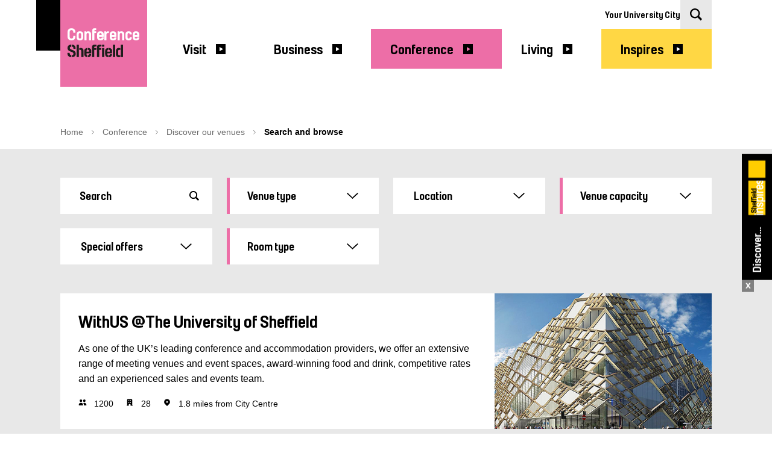

--- FILE ---
content_type: text/html; charset=utf-8
request_url: https://welcome-to-sheffield-prod-appsvc-cd.azurewebsites.net/conference/discover-our-venues/search-and-browse/?type=academic-venues&roomtype=theatre-with-back-projection&capacity=1-49
body_size: 29326
content:
<!doctype html>
<html lang="en">
<head>
    <meta charset="utf-8">
<meta name="viewport" content="width=device-width, initial-scale=1.0">
<title>Browse &amp; Search Conference Venues - Welcome to Sheffield</title>
<meta name="description" content="Let us help you with your venue search. Submit your venue enquiry here.">
<meta name="keywords" content="">
<meta name="author">
<link rel="apple-touch-icon" sizes="76x76" href="/apple-touch-icon.png">
<link rel="icon" type="image/png" sizes="32x32" href="/favicon-32x32.png">
<link rel="icon" type="image/png" sizes="16x16" href="/favicon-16x16.png">
<link rel="manifest" href="/site.webmanifest">


<link rel="preload" href="/fonts/SheffieldHeadline.woff2" as="font" type="font/woff2" crossorigin>
<link rel="preload" href="/fonts/SheffieldStencil.woff2" as="font" type="font/woff2" crossorigin>
<link rel="preload" href="/fonts/BemboStd.woff2" as="font" type="font/woff2" crossorigin>

<style>
    @font-face {
        font-family: 'Sheffield Headline';
        src: url('/fonts/SheffieldHeadline.woff2') format('woff2');
        font-weight: normal;
        font-style: normal;
        font-display: swap;
    }

    @font-face {
        font-family: 'Sheffield Stencil';
        src: url('/fonts/SheffieldStencil.woff2') format('woff2');
        font-weight: normal;
        font-style: normal;
        font-display: swap;
    }

    @font-face {
        font-family: 'Bembo Std';
        src: url('/fonts/BemboStd.woff2') format('woff2');
        font-weight: normal;
        font-style: normal;
        font-display: swap;
    }
</style>


<link rel="canonical" href="https://welcome-to-sheffield-prod-appsvc-cd.azurewebsites.net/conference/discover-our-venues/search-and-browse/">


<!-- Cookie Banner Script -->
<script>
    /* Google Consent Mode https://support.google.com/analytics/answer/9976101?hl=en*/
    window.dataLayer = window.dataLayer || [];
    function gtag() { window.dataLayer.push(arguments); }
    gtag('consent', 'default', {
        ad_storage: 'denied',
        analytics_storage: 'denied',
        functionality_storage: 'denied',
        wait_for_update: 500
    });
</script>
<script src="https://cc.cdn.civiccomputing.com/9/cookieControl-9.x.min.js"></script>
<script>
	var config = {
		apiKey: "143b560c58128b843541ac94d3e20c30903d5894",
		product: 'PRO',
		theme: 'light',
		initialState: "box",
		layout: "slideout",
		rejectButton: false,
		notifyDismissButton: true,
		text: {
			title: 'This website uses cookies to ensure you get the best experience on our website.',
			intro: 'Some of these cookies are essential, while others help us to improve your experience by providing insights into how the site is being used.',
			notifyTitle: "Your choice regarding cookies on this site",
			notifyDescription: "We use cookies to optimise site functionality and give you the best possible experience.",
			accept: "Accept all cookies",
			settings: "Adjust cookie settings"
		},
		statement: {
			description: 'For more information vist our ',
			name: 'Privacy Policy',
			url: 'https://www.welcometosheffield.co.uk/cookies-privacy/',
			updated: '30/03/2022'
		},
		necessaryCookies: ['CookieControl', 'UMB-XSRF-TOKEN', 'UMB_UCONTEXT', 'UMB_UPDCHK', 'UMB-XSRF-V', 'UMB_UCONTEXT_C', 'ASP.NET_SessionId', '_RequestVerificationToken', 'ARRAffinitySameSite', 'ARRAffinity'],
		optionalCookies: [{
			name: 'advertisement',
			label: 'Advertisement',
			description: 'Advertisement cookies are used to provide visitors with relevant ads and marketing campaigns. These cookies track visitors across websites and collect information to provide customized ads.',
			cookies: ['_auth', '_fbp', '_gcl_au', '_p_hfp_client_id', '_pin_unauth', '_pinterest_ct_ua', '_pinterest_referrer', '_pinterest_sess', '_routing_id', '_uetsid', '_uetvid', 'CONSENT', 'cto_bundle', 'fr', 'IDE', 'MR', 'MUID', 'NID', 'test_cookie', 'uid', 'VISITOR_INFO1_LIVE', 'YSC', 'yt.innertube::nextId', 'yt.innertube::requests', 'yt-remote-connected-devices', 'yt-remote-device-id'],
			vendors: [{
				name: "_auth",
				description: "This cookie is set by Pinterest that collects statistical details to track the use of its services. This cookie will expire after 1 year.",
				},
				{
				name: "_fbp",
				description: "This cookie is set by Facebook to display advertisements when either on Facebook or on a digital platform powered by Facebook advertising, after visiting the website. This cookie will expire after 3 months. ",
				},
				{
				name: "_fbp",
				description: "Used for Facebook tracking. This cookie will expire after 3 months.",
				},
				{
				name: "_fbp",
				description: "Used to deliver a series of advertisement products such as real-time bidding. This cookie will expire after 3 months.",
				},
				{
				name: "_gcl_au.",
				description: "Used to experiment with advertisement efficiency across websites. This cookie will expire after 3 months.",
				},
				{
				name: "_pin_unauth",
				description: "No description available. This cookie will expire after 1 year.",
				},
				{
				name: "_pinterest_ct_ua",
				description: "No description available. This cookie will expire after 1 year.",
				},
				{
				name: "_pinterest_referrer",
				description: "This cookie is set by Pinterest to track the use of its services.",
				},
				{
				name: "_pinterest_sess",
				description: "This cookie is set by Pinterest that collects statistical details to track the use of its services. This cookie will expire after 1 year.",
				},
				{
				name: "_routing_id",
				description: "Retrieving data. Wait a few seconds and try to cut or copy again. This cookie will expire at the end of the session.",
				},
				{
				name: "_uetsid",
				description: "This cookies are used to collect analytical information about how visitors use the website. This information is used to compile report and improve site. This cookie will expire after 1 day.",
				},
				{
				name: "_uetvid",
				description: "No description available. This cookie will expire after 1 year 24 days.",
				},
				{
				name: "CONSENT",
				description: "YouTube sets this cookie via embedded youtube-videos and registers anonymous statistical data. This cookie will expire after 16 years 3 months 6 days 10 hours 15 minutes",
				},
				{
				name: "fr",
				description: "Facebook sets this cookie to show relevant advertisements to users by tracking user behaviour across the web, on sites that have Facebook pixel or Facebook social plugin. This cookie will expire after 3 months.",
				},
				{
				name: "IDE",
				description: "Google DoubleClick IDE cookies are used to store information about how the user uses the website to present them with relevant ads and according to the user profile. This cookie will expire after 1 year 24 days.",
				},
				{
				name: "MUID",
				description: "Bing sets this cookie to recognize unique web browsers visiting Microsoft sites. This cookie is used for advertising, site analytics, and other operations. This cookie will expire after 1 year 24 days.",
				},
				{
				name: "NID",
				description: "NID cookie, set by Google, is used for advertising purposes; to limit the number of times the user sees an ad, to mute unwanted ads, and to measure the effectiveness of ads. This cookie will expire after 6 months.",
				},
				{
				name: "test_cookie",
				description: "The test_cookie is set by doubleclick.net and is used to determine if the user's browser supports cookies. This cookie will expire after 15 minutes",
				},
				{
				name: "uid",
				description: "This cookie is used to measure the number and behavior of the visitors to the website anonymously. The data includes the number of visits, average duration of the visit on the website, pages visited, etc. for the purpose of better understanding user preferences for targeted advertisments. This cookie will expire after 1 year 24 days.",
				},
				{
				name: "VISITOR_INFO1_LIVE",
				description: "A cookie set by YouTube to measure bandwidth that determines whether the user gets the new or old player interface. This cookie will expire after 5 months 27 days.",
				},
				{
				name: "YSC",
				description: "YSC cookie is set by Youtube and is used to track the views of embedded videos on Youtube pages. This cookie will expire at the end of the session.",
				},
				{
				name: "yt.innertube::nextId.",
				description: "This cookie, set by YouTube, registers a unique ID to store data on what videos from YouTube the user has seen. This cookie will never expire.",
				},
				{
				name: "yt.innertube::requests",
				description: "This cookie, set by YouTube, registers a unique ID to store data on what videos from YouTube the user has seen. This cookie will never expire.",
				},
				{
				name: "yt-remote-connected-devices",
				description: "YouTube sets this cookie to store the video preferences of the user using embedded YouTube video. This cookie will never expire.",
				},
				{
				name: "yt-remote-device-id",
				description: "YouTube sets this cookie to store the video preferences of the user using embedded YouTube video. This cookie will never expire.",
				},
			],
			onAccept: function() {
				gtag('consent', 'update', {
				'ad_storage': 'granted'
				});
				window.dataLayer = window.dataLayer || [];
				window.dataLayer.push({
				'event': 'cookieConsentAds',
				'consent_ads': true
				});
			},
			onRevoke: function() {
				gtag('consent', 'update', {
				'ad_storage': 'denied'
				});
				window.dataLayer = window.dataLayer || [];
				window.dataLayer.push({
				'event': 'cookieConsentAds',
				'consent_ads': false
				});
			}
			},
			{
			name: 'analytics',
			label: 'Analytics',
			description: 'Analytical cookies are used to understand how visitors interact with the website. These cookies help provide information on metrics the number of visitors, bounce rate, traffic source, etc.',
			cookies: ['_ga', '_ga_*', '_gat', '_gat_UA-10924830-29', '_gcl_au', '_gid', '_vis_opt_s', '_vis_opt_test_cookie', '_vwo_uuid_v2'],
			vendors: [{
				name: "_ga",
				description: "The _ga cookie, installed by Google Analytics, calculates visitor, session and campaign data and also keeps track of site usage for the site's analytics report. The cookie stores information anonymously and assigns a randomly generated number to recognize unique visitors. This cookie will expire after 2 years.",
				},
				{
				name: "_ga_*",
				description: "The _ga_* cookie, installed by Google Analytics, calculates visitor, session and campaign data and also keeps track of site usage for the site's analytics report. The cookie stores information anonymously and assigns a randomly generated number to recognize unique visitors. This cookie will expire after 2 years.",
				},
				{
				name: "_ga",
				description: "Used to distinguish unique users and to calculate visitor, session, and campaign data for the site analytics reports. This cookie will expire after 2 years.",
				},
				{
				name: "_gat",
				description: "This cookie is installed by Google Universal Analytics to restrain request rate and thus limit the collection of data on high traffic sites. This cookie will expire after 1 minute.",
				},
				{
				name: "_gat_UA-10924830-29",
				description: "A variation of the _gat cookie set by Google Analytics and Google Tag Manager to allow website owners to track visitor behaviour and measure site performance. The pattern element in the name contains the unique identity number of the account or website it relates to. This cookie will expire after 1 minute.",
				},
				{
				name: "_gcl_au",
				description: "Provided by Google Tag Manager to experiment advertisement efficiency of websites using their services. This cookie will expire after 3 months.",
				},
				{
				name: "_gid",
				description: "Installed by Google Analytics, _gid cookie stores information on how visitors use a website, while also creating an analytics report of the website's performance. Some of the data that are collected include the number of visitors, their source, and the pages they visit anonymously. This cookie will expire after 1 day.",
				},
				{
				name: "_gid",
				description: "Used to store and update a unique value for each page visited and is used to count and track pageviews. This cookie will expire after 1 day.",
				},
				{
				name: "_vis_opt_s",
				description: "This cookie is set by Visual Website Optimiser and is used to detect if the user is new or returning to a particular campaign. This cookie will expire after 3 months 8 days.",
				},
				{
				name: "_vis_opt_test_cookie",
				description: "This cookie is set by Visual Website Optimiser and is a session cookie generated to detect if the cookies are enabled on the browser of the user or not. This cookie will expire at the end of the session.",
				},
				{
				name: "_vwo_uuid_v2",
				description: "This cookie is set by Visual Website Optimiser and is used to measure the performance of different versions of web pages. This cookie will expire after 1 year.",
				}
			],
			onAccept: function() {
				gtag('consent', 'update', {
				'analytics_storage': 'granted'
				});
				window.dataLayer = window.dataLayer || [];
				window.dataLayer.push({
				'event': 'cookieConsentAnalytics',
				'consent_analytics': true
				});
			},
			onRevoke: function() {
				gtag('consent', 'update', {
				'analytics_storage': 'denied'
				});
				window.dataLayer = window.dataLayer || [];
				window.dataLayer.push({
				'event': 'cookieConsentAnalytics',
				'consent_analytics': false
				});
			}
			}
		],
		position: 'RIGHT',
		branding: {
			fontColor: "#000",
			fontSizeTitle: "1.2em",
			fontSizeIntro: "1em",
			fontSizeHeaders: "1.2em",
			fontSize: "1em",
			backgroundColor: "#fff",
			notifyBackgroundColor: "#fff",
			toggleColor: "#0065B3",
			toggleText: "#fff",
			buttonIcon: null,
			buttonIconWidth: "64px",
			buttonIconHeight: "64px",
			removeIcon: false,
			removeAbout: false,
			acceptBackground: "#0065B3",
			rejectBackground: "#0065B3",
			acceptText: "#fff",
			rejectText: "#fff",

		}
	};
CookieControl.load(config);
</script>
<!-- End Cookie banner script -->


    <!-- Google Tag Manager -->
    <script>
        (function(w,d,s,l,i){w[l]=w[l]||[];w[l].push({'gtm.start':
        new Date().getTime(),event:'gtm.js'});var f=d.getElementsByTagName(s)[0],
        j=d.createElement(s),dl=l!='dataLayer'?'&l='+l:'';j.async=true;j.src=
        'https://www.googletagmanager.com/gtm.js?id='+i+dl;f.parentNode.insertBefore(j,f);
        })(window,document,'script','dataLayer','GTM-52LC9M6');</script>
    <!-- End Google Tag Manager -->

<link rel="stylesheet" href="/css/flickity.min.css">
<link rel="stylesheet" href="/css/index.css">

    <link rel="mask-icon" href="/safari-pinned-tab.svg" color="#ed6ea7">
    <meta name="msapplication-TileColor" content="#ed6ea7">
    <meta name="theme-color" content="#ed6ea7">
    
    <meta property="og:title" content="Search and browse">
<meta property="og:type" content="website">
<meta property="og:site_name" content="Welcome To Sheffield">
<meta property="og:url" content="https://welcome-to-sheffield-prod-appsvc-cd.azurewebsites.net/conference/discover-our-venues/search-and-browse/?type=academic-venues&amp;roomtype=theatre-with-back-projection&amp;capacity=1-49">
<meta property="og:description" content="">

</head>
<body class="detail-peoples-pink" style="--detail-color:var(--peoples-pink)">
    
    <!-- Google Tag Manager (noscript) -->
    <noscript>
        <iframe src="https://www.googletagmanager.com/ns.html?id=GTM-52LC9M6"
                height="0" width="0" style="display:none;visibility:hidden"></iframe>
    </noscript>
    <!-- End Google Tag Manager (noscript) -->


    <header class="site-header">
        <div class="container">
<div class="site-header-indicator"><span class="background-black"></span></div>
            <div class="site-header-bar">
                <a href="/conference/" class="site-header-logo">

<svg id="Layer_1" data-name="Layer 1" xmlns="http://www.w3.org/2000/svg" viewBox="0 0 178.58 178.58"><defs><style>.cls-1{fill:#ec6fa7;}.cls-2{fill:#1d1d1b;}.cls-3{font-size:36.16px;fill:#fff;font-family:SheffieldHeadline, Sheffield Headline;letter-spacing:0em;}.cls-4{letter-spacing:-0.01em;}.cls-5{letter-spacing:-0.01em;}</style></defs><rect class="cls-1" width="178.58" height="178.58"/><path class="cls-2" d="M27.07,110.59c0,1.69-1.08,2.86-3.23,3v4.14c4.65-.14,7.88-2.41,7.88-7.29,0-3.59-1.69-5.6-6.11-7.32l-2.69-1.07c-2.11-.84-3.42-1.46-3.42-3.33,0-1.69,1.23-2.57,3-2.71V91.79c-4.64.19-7.68,2.64-7.68,6.93,0,3.81,1.73,5.64,5.92,7.25l2.84,1.1c2.19.85,3.46,1.69,3.46,3.52"/><path class="cls-2" d="M15.39,108.87q-.69,0-.69.66v.55c0,4.36,2.53,7.4,7.84,7.65v-4.14c-2.46-.29-3.27-1.94-3.27-3.88v-.18q0-.66-.69-.66Z"/><path class="cls-2" d="M31.41,99.34c0-4.54-2.88-7.29-7.57-7.55V96a3.31,3.31,0,0,1,3.07,3.66v.26c0,.44.23.66.7.66h3.11q.69,0,.69-.66Z"/><path class="cls-2" d="M38,92.67c0-.4-.19-.58-.62-.58H34c-.42,0-.61.18-.61.58v24.18c0,.41.19.59.61.59h3.38c.43,0,.62-.18.62-.59Z"/><path class="cls-2" d="M39.13,102.82a7.59,7.59,0,0,1,1.54-.18,2.53,2.53,0,0,1,1.8.55,2.74,2.74,0,0,1,.65,2.16v11.51c0,.4.2.58.62.58h3.38c.42,0,.61-.18.61-.58V104.73a6,6,0,0,0-1.49-4.51,5.86,5.86,0,0,0-4.19-1.54,6.45,6.45,0,0,0-2.92.63Z"/><path class="cls-2" d="M49.3,111c0,2.27.42,3.66,1.42,4.73a7.39,7.39,0,0,0,5.18,2v-3.81a2.25,2.25,0,0,1-1.49-.69,2.81,2.81,0,0,1-.5-2v-1.54h9c.46,0,.66-.18.66-.59v-3.73c0-2.27-.39-3.67-1.39-4.73a7.34,7.34,0,0,0-5.14-2v3.81a2.35,2.35,0,0,1,1.5.7,2.87,2.87,0,0,1,.49,2v1.06H53.91v-1.06a2.81,2.81,0,0,1,.5-2,2.3,2.3,0,0,1,1.49-.7V98.68a7.44,7.44,0,0,0-5.18,2c-1,1.06-1.42,2.46-1.42,4.73Z"/><path class="cls-2" d="M63.36,111.87c0-.4-.2-.51-.62-.51h-3c-.46,0-.61.15-.65.51-.08,1.18-.54,1.83-2.07,2v3.81c3.91,0,6.3-2.08,6.3-5.71Z"/><path class="cls-2" d="M69.18,117.44c.42,0,.61-.18.61-.58V102.64H73.4c.42,0,.62-.18.62-.59V99.56c0-.4-.2-.58-.62-.58H69.79V97.77c0-.85.12-1.25.42-1.51a2.48,2.48,0,0,1,1.58-.32h1.92c.42,0,.61-.19.61-.59V92.67c0-.4-.19-.58-.61-.58H70.79c-2.07,0-3.53.36-4.42,1.21A4.87,4.87,0,0,0,65.18,97v19.83c0,.4.19.58.62.58Z"/><path class="cls-2" d="M79.33,117.44c.42,0,.62-.18.62-.58V102.64h3.61c.42,0,.61-.18.61-.59V99.56c0-.4-.19-.58-.61-.58H80V97.77c0-.85.11-1.25.42-1.51a2.46,2.46,0,0,1,1.57-.32h1.93c.42,0,.61-.19.61-.59V92.67c0-.4-.19-.58-.61-.58H81c-2.08,0-3.54.36-4.42,1.21A4.83,4.83,0,0,0,75.34,97v19.83c0,.4.19.58.61.58Z"/><path class="cls-2" d="M90.43,99.56c0-.4-.19-.58-.61-.58H86.44c-.42,0-.62.18-.62.58v17.3c0,.4.2.58.62.58h3.38c.42,0,.61-.18.61-.58Z"/><path class="cls-2" d="M90.43,92.67c0-.4-.19-.58-.61-.58H86.44c-.42,0-.62.18-.62.58v3c0,.4.2.58.62.58h3.38c.42,0,.61-.18.61-.58Z"/><path class="cls-2" d="M92.2,111c0,2.27.42,3.66,1.42,4.73a7.44,7.44,0,0,0,5.19,2v-3.81a2.27,2.27,0,0,1-1.5-.69,2.81,2.81,0,0,1-.5-2v-1.54h9c.46,0,.65-.18.65-.59v-3.73c0-2.27-.38-3.67-1.38-4.73a7.38,7.38,0,0,0-5.15-2v3.81a2.35,2.35,0,0,1,1.5.7,2.86,2.86,0,0,1,.5,2v1.06H96.81v-1.06a2.81,2.81,0,0,1,.5-2,2.33,2.33,0,0,1,1.5-.7V98.68a7.49,7.49,0,0,0-5.19,2c-1,1.06-1.42,2.46-1.42,4.73Z"/><path class="cls-2" d="M106.26,111.87c0-.4-.19-.51-.61-.51h-3c-.46,0-.62.15-.66.51-.07,1.18-.53,1.83-2.07,2v3.81c3.92,0,6.3-2.08,6.3-5.71Z"/><path class="cls-2" d="M112.71,92.67c0-.4-.19-.58-.61-.58h-3.38c-.42,0-.62.18-.62.58v24.18c0,.41.2.59.62.59h3.38c.42,0,.61-.18.61-.59Z"/><path class="cls-2" d="M114.41,111.69a6,6,0,0,0,1.5,4.51,5.83,5.83,0,0,0,4.19,1.53,8.21,8.21,0,0,0,3.15-.66v-3.44a9.42,9.42,0,0,1-1.77.22,2.55,2.55,0,0,1-1.81-.55,2.74,2.74,0,0,1-.65-2.16v-5.86a2.74,2.74,0,0,1,.65-2.16,2.51,2.51,0,0,1,1.81-.55,9.42,9.42,0,0,1,1.77.22V99.34a8.4,8.4,0,0,0-3.15-.66,5.84,5.84,0,0,0-4.19,1.54,6,6,0,0,0-1.5,4.51Z"/><path class="cls-2" d="M124.4,116.86c0,.4.19.58.61.58h3.38c.43,0,.62-.18.62-.58V92.67c0-.4-.19-.58-.62-.58H125c-.42,0-.61.18-.61.58Z"/><text class="cls-3" transform="translate(13.69 82.55)">Con<tspan class="cls-4" x="50.59" y="0">f</tspan><tspan x="60.39" y="0">e</tspan><tspan class="cls-5" x="75.98" y="0">r</tspan><tspan x="86.43" y="0">ence</tspan></text></svg>                    <span class="sr-only">Welcome To Sheffield Logo</span>
                </a>
                <a href="/conference/" class="site-header-logo site-header-logo-small">
                    S
                    <span class="sr-only">Welcome To Sheffield Logo</span>
                </a>

                
<div id="siteMenu" class="site-header-menu">
    <button id="hamburger" class="hamburger is-hidden-desktop">
        <span class="hamburger-label">
            Menu
        </span>
        <span class="hamburger-box">
            <span class="hamburger-inner"></span>
        </span>
    </button>
        <ul id="mainMenu" class="site-header-nav" role="navigation">
            <li>
                <div id="google_translate_element"></div>
            </li>
                    <li class="show-scrolled dropdown is-hoverable" role="none">
                        <div class="dropdown-trigger">
                            <a href="/visit/" 
                                aria-haspopup="true" 
                                aria-controls="Visit-nav-submenu" 
                                aria-expanded="false" 
                                role="link"
                                tabindex="0"
                                onkeydown="handleDropdownKey(event, 'Visit-nav-submenu')"
                            >Visit</a>
                                <button class="dropdown-toggle-mobile button button-reset is-hidden-desktop">
                                    <svg xmlns="http://www.w3.org/2000/svg" width="19.013" height="10.871" viewBox="0 0 19.013 10.871">
                                        <path d="M0 1.364L1.325 0 9.36 8.32l8.309-8.3 1.344 1.344-9.507 9.506C5.736 7.1 8.396 9.762 0 1.364" fill-rule="evenodd"></path>
                                    </svg>
                                    <span class="sr-only">Show Visit sub menu items</span>
                                </button>
                        </div>
                            <div
                                class="dropdown-menu" 
                                id="Visit-nav-submenu" 
                                role="group"
                                hidden
                            >
                                <div class="dropdown-content" role="none">
                                            <a href="/visit/city-breaks/" class="dropdown-item" role="link" tabindex="-1">City Breaks</a>
                                            <div class="dropdown-container">

                                                <div class="dropdown-item dropdown-level3">
                                                    <a href="/visit/what-s-on/"
                                                    role="link"
                                                    tabindex="-1"
                                                    aria-haspopup="true"
                                                    aria-expanded="false"
                                                    aria-controls="visit-what-s-on-submenu"
                                                    onkeydown="handleSubmenuKey(event, 'visit-what-s-on-submenu')">
                                                        What&#39;s On
                                                    </a>
                                                    <div class="svg-is-mobile">
                                                        <svg xmlns="http://www.w3.org/2000/svg" width="19.013" height="10.871" viewBox="0 0 19.013 10.871">
                                                            <path d="M0 1.364L1.325 0 9.36 8.32l8.309-8.3 1.344 1.344-9.507 9.506C5.736 7.1 8.396 9.762 0 1.364" fill-rule="evenodd"/>
                                                        </svg>
                                                    </div>
                                                    <div class="svg-is-desktop">
                                                        <svg xmlns="http://www.w3.org/2000/svg" width="16" height="17" viewBox="0 0 16 17">
                                                            <path class="square" d="M0 0h16v17H0z" />
                                                            <path class="arrow" fill="#fff" d="M12 8.5L6 12V5z" />
                                                        </svg>
                                                    </div>
                                                </div>
                                                <div class="dropdown-level3-content" id="visit-what-s-on-submenu" role="group" hidden>
                                                        <a href="/visit/what-s-on/all-events/" class="dropdown-item" role="link" tabindex="-1">All Events</a>
                                                        <a href="/visit/what-s-on/music-events-in-sheffield/" class="dropdown-item" role="link" tabindex="-1">Music events in Sheffield</a>
                                                        <a href="/visit/what-s-on/exhibitions/" class="dropdown-item" role="link" tabindex="-1">Exhibitions</a>
                                                        <a href="/visit/what-s-on/markets/" class="dropdown-item" role="link" tabindex="-1">Markets</a>
                                                        <a href="/visit/what-s-on/summer-events/" class="dropdown-item" role="link" tabindex="-1">Summer events</a>
                                                        <a href="/visit/what-s-on/festival-of-fun/" class="dropdown-item" role="link" tabindex="-1">Festival of Fun</a>
                                                        <a href="/visit/what-s-on/castlegate-festival/" class="dropdown-item" role="link" tabindex="-1">Castlegate Festival</a>
                                                        <a href="/visit/what-s-on/christmas-in-sheffield/" class="dropdown-item" role="link" tabindex="-1">Christmas in Sheffield</a>
                                                        <a href="/visit/what-s-on/isu-figure-skating-european-championships-2026/" class="dropdown-item" role="link" tabindex="-1">ISU Figure Skating European Championships 2026</a>
                                                </div>
                                            </div>
                                            <div class="dropdown-container">

                                                <div class="dropdown-item dropdown-level3">
                                                    <a href="/visit/things-to-see-and-do/"
                                                    role="link"
                                                    tabindex="-1"
                                                    aria-haspopup="true"
                                                    aria-expanded="false"
                                                    aria-controls="visit-things-to-see-and-do-submenu"
                                                    onkeydown="handleSubmenuKey(event, 'visit-things-to-see-and-do-submenu')">
                                                        Things to See and Do
                                                    </a>
                                                    <div class="svg-is-mobile">
                                                        <svg xmlns="http://www.w3.org/2000/svg" width="19.013" height="10.871" viewBox="0 0 19.013 10.871">
                                                            <path d="M0 1.364L1.325 0 9.36 8.32l8.309-8.3 1.344 1.344-9.507 9.506C5.736 7.1 8.396 9.762 0 1.364" fill-rule="evenodd"/>
                                                        </svg>
                                                    </div>
                                                    <div class="svg-is-desktop">
                                                        <svg xmlns="http://www.w3.org/2000/svg" width="16" height="17" viewBox="0 0 16 17">
                                                            <path class="square" d="M0 0h16v17H0z" />
                                                            <path class="arrow" fill="#fff" d="M12 8.5L6 12V5z" />
                                                        </svg>
                                                    </div>
                                                </div>
                                                <div class="dropdown-level3-content" id="visit-things-to-see-and-do-submenu" role="group" hidden>
                                                        <a href="/visit/things-to-see-and-do/families/" class="dropdown-item" role="link" tabindex="-1">Families</a>
                                                        <a href="/visit/things-to-see-and-do/couples/" class="dropdown-item" role="link" tabindex="-1">Couples</a>
                                                        <a href="/visit/things-to-see-and-do/groups/" class="dropdown-item" role="link" tabindex="-1">Groups</a>
                                                        <a href="/visit/things-to-see-and-do/shopping/" class="dropdown-item" role="link" tabindex="-1">Shopping</a>
                                                        <a href="/visit/things-to-see-and-do/top-10-things-to-see/" class="dropdown-item" role="link" tabindex="-1">Top 10 Things to See</a>
                                                        <a href="/visit/things-to-see-and-do/experiences/" class="dropdown-item" role="link" tabindex="-1">Experiences</a>
                                                        <a href="/visit/things-to-see-and-do/look-up-ar-art-trail/" class="dropdown-item" role="link" tabindex="-1">Look Up AR art trail</a>
                                                        <a href="/visit/things-to-see-and-do/an-alternative-lgbtq-guide/" class="dropdown-item" role="link" tabindex="-1">An alternative LGBTQ+ guide</a>
                                                </div>
                                            </div>
                                            <div class="dropdown-container">

                                                <div class="dropdown-item dropdown-level3">
                                                    <a href="/visit/areas-to-explore/"
                                                    role="link"
                                                    tabindex="-1"
                                                    aria-haspopup="true"
                                                    aria-expanded="false"
                                                    aria-controls="visit-areas-to-explore-submenu"
                                                    onkeydown="handleSubmenuKey(event, 'visit-areas-to-explore-submenu')">
                                                        Areas to Explore
                                                    </a>
                                                    <div class="svg-is-mobile">
                                                        <svg xmlns="http://www.w3.org/2000/svg" width="19.013" height="10.871" viewBox="0 0 19.013 10.871">
                                                            <path d="M0 1.364L1.325 0 9.36 8.32l8.309-8.3 1.344 1.344-9.507 9.506C5.736 7.1 8.396 9.762 0 1.364" fill-rule="evenodd"/>
                                                        </svg>
                                                    </div>
                                                    <div class="svg-is-desktop">
                                                        <svg xmlns="http://www.w3.org/2000/svg" width="16" height="17" viewBox="0 0 16 17">
                                                            <path class="square" d="M0 0h16v17H0z" />
                                                            <path class="arrow" fill="#fff" d="M12 8.5L6 12V5z" />
                                                        </svg>
                                                    </div>
                                                </div>
                                                <div class="dropdown-level3-content" id="visit-areas-to-explore-submenu" role="group" hidden>
                                                        <a href="/visit/areas-to-explore/kelham-island/" class="dropdown-item" role="link" tabindex="-1">Kelham Island</a>
                                                        <a href="/visit/areas-to-explore/sheffield-city-centre/" class="dropdown-item" role="link" tabindex="-1">Sheffield City Centre</a>
                                                        <a href="/visit/areas-to-explore/castlegate-and-victoria-quays/" class="dropdown-item" role="link" tabindex="-1">Castlegate and Victoria Quays</a>
                                                        <a href="/visit/areas-to-explore/bradfield/" class="dropdown-item" role="link" tabindex="-1">Bradfield</a>
                                                        <a href="/visit/areas-to-explore/ecclesall-road/" class="dropdown-item" role="link" tabindex="-1">Ecclesall Road</a>
                                                </div>
                                            </div>
                                            <div class="dropdown-container">

                                                <div class="dropdown-item dropdown-level3">
                                                    <a href="/visit/outdoors-and-nature/"
                                                    role="link"
                                                    tabindex="-1"
                                                    aria-haspopup="true"
                                                    aria-expanded="false"
                                                    aria-controls="visit-outdoors-and-nature-submenu"
                                                    onkeydown="handleSubmenuKey(event, 'visit-outdoors-and-nature-submenu')">
                                                        Outdoors and nature
                                                    </a>
                                                    <div class="svg-is-mobile">
                                                        <svg xmlns="http://www.w3.org/2000/svg" width="19.013" height="10.871" viewBox="0 0 19.013 10.871">
                                                            <path d="M0 1.364L1.325 0 9.36 8.32l8.309-8.3 1.344 1.344-9.507 9.506C5.736 7.1 8.396 9.762 0 1.364" fill-rule="evenodd"/>
                                                        </svg>
                                                    </div>
                                                    <div class="svg-is-desktop">
                                                        <svg xmlns="http://www.w3.org/2000/svg" width="16" height="17" viewBox="0 0 16 17">
                                                            <path class="square" d="M0 0h16v17H0z" />
                                                            <path class="arrow" fill="#fff" d="M12 8.5L6 12V5z" />
                                                        </svg>
                                                    </div>
                                                </div>
                                                <div class="dropdown-level3-content" id="visit-outdoors-and-nature-submenu" role="group" hidden>
                                                        <a href="/visit/outdoors-and-nature/climbing/" class="dropdown-item" role="link" tabindex="-1">Climbing</a>
                                                        <a href="/visit/outdoors-and-nature/mountain-biking/" class="dropdown-item" role="link" tabindex="-1">Mountain biking</a>
                                                        <a href="/visit/outdoors-and-nature/running/" class="dropdown-item" role="link" tabindex="-1">Running</a>
                                                        <a href="/visit/outdoors-and-nature/walking/" class="dropdown-item" role="link" tabindex="-1">Walking</a>
                                                        <a href="/visit/outdoors-and-nature/road-cycling/" class="dropdown-item" role="link" tabindex="-1">Road cycling</a>
                                                        <a href="/visit/outdoors-and-nature/outdoor-activity-providers/" class="dropdown-item" role="link" tabindex="-1">Outdoor activity providers</a>
                                                </div>
                                            </div>
                                            <a href="/visit/accommodation/" class="dropdown-item" role="link" tabindex="-1">Accommodation</a>
                                            <a href="/visit/food-drink/" class="dropdown-item" role="link" tabindex="-1">Food &amp; Drink</a>
                                            <a href="/visit/nightlife/" class="dropdown-item" role="link" tabindex="-1">Nightlife</a>
                                            <a href="/visit/getting-to-sheffield/" class="dropdown-item" role="link" tabindex="-1">Getting to Sheffield</a>
                                    </div>
                            </div>

                    </li>
                    <li class="show-scrolled dropdown is-hoverable" role="none">
                        <div class="dropdown-trigger">
                            <a href="/business/" 
                                aria-haspopup="true" 
                                aria-controls="Business-nav-submenu" 
                                aria-expanded="false" 
                                role="link"
                                tabindex="0"
                                onkeydown="handleDropdownKey(event, 'Business-nav-submenu')"
                            >Business</a>
                                <button class="dropdown-toggle-mobile button button-reset is-hidden-desktop">
                                    <svg xmlns="http://www.w3.org/2000/svg" width="19.013" height="10.871" viewBox="0 0 19.013 10.871">
                                        <path d="M0 1.364L1.325 0 9.36 8.32l8.309-8.3 1.344 1.344-9.507 9.506C5.736 7.1 8.396 9.762 0 1.364" fill-rule="evenodd"></path>
                                    </svg>
                                    <span class="sr-only">Show Business sub menu items</span>
                                </button>
                        </div>
                            <div
                                class="dropdown-menu" 
                                id="Business-nav-submenu" 
                                role="group"
                                hidden
                            >
                                <div class="dropdown-content" role="none">
                                            <div class="dropdown-container">

                                                <div class="dropdown-item dropdown-level3">
                                                    <a href="/business/help-for-local-businesses/"
                                                    role="link"
                                                    tabindex="-1"
                                                    aria-haspopup="true"
                                                    aria-expanded="false"
                                                    aria-controls="business-help-for-local-businesses-submenu"
                                                    onkeydown="handleSubmenuKey(event, 'business-help-for-local-businesses-submenu')">
                                                        Help for local businesses
                                                    </a>
                                                    <div class="svg-is-mobile">
                                                        <svg xmlns="http://www.w3.org/2000/svg" width="19.013" height="10.871" viewBox="0 0 19.013 10.871">
                                                            <path d="M0 1.364L1.325 0 9.36 8.32l8.309-8.3 1.344 1.344-9.507 9.506C5.736 7.1 8.396 9.762 0 1.364" fill-rule="evenodd"/>
                                                        </svg>
                                                    </div>
                                                    <div class="svg-is-desktop">
                                                        <svg xmlns="http://www.w3.org/2000/svg" width="16" height="17" viewBox="0 0 16 17">
                                                            <path class="square" d="M0 0h16v17H0z" />
                                                            <path class="arrow" fill="#fff" d="M12 8.5L6 12V5z" />
                                                        </svg>
                                                    </div>
                                                </div>
                                                <div class="dropdown-level3-content" id="business-help-for-local-businesses-submenu" role="group" hidden>
                                                        <a href="/business/help-for-local-businesses/start-or-grow-a-business/" class="dropdown-item" role="link" tabindex="-1">Start or grow a business</a>
                                                        <a href="/business/help-for-local-businesses/workshops-webinars-networking/" class="dropdown-item" role="link" tabindex="-1">Workshops, webinars &amp; networking</a>
                                                        <a href="/business/help-for-local-businesses/meet-our-team/" class="dropdown-item" role="link" tabindex="-1">Meet our team</a>
                                                        <a href="/business/help-for-local-businesses/grants/" class="dropdown-item" role="link" tabindex="-1">Grants</a>
                                                        <a href="/business/help-for-local-businesses/success-stories/" class="dropdown-item" role="link" tabindex="-1">Success stories</a>
                                                        <a href="/business/help-for-local-businesses/blog-and-news/" class="dropdown-item" role="link" tabindex="-1">Blog and news</a>
                                                </div>
                                            </div>
                                            <a href="/business/sector-specialisms/" class="dropdown-item" role="link" tabindex="-1">Sector specialisms</a>
                                            <a href="/business/incubate-accelerate/" class="dropdown-item" role="link" tabindex="-1">Incubate &amp; accelerate</a>
                                            <a href="/business/sheffield-innovation-spine/" class="dropdown-item" role="link" tabindex="-1">Sheffield Innovation Spine</a>
                                            <a href="/business/diverse-business-advisory-board/" class="dropdown-item" role="link" tabindex="-1">Diverse Business Advisory Board</a>
                                            <a href="/business/procurement/" class="dropdown-item" role="link" tabindex="-1">Procurement</a>
                                            <div class="dropdown-container">

                                                <div class="dropdown-item dropdown-level3">
                                                    <a href="/business/move-your-business-here/"
                                                    role="link"
                                                    tabindex="-1"
                                                    aria-haspopup="true"
                                                    aria-expanded="false"
                                                    aria-controls="business-move-your-business-here-submenu"
                                                    onkeydown="handleSubmenuKey(event, 'business-move-your-business-here-submenu')">
                                                        Move your business here
                                                    </a>
                                                    <div class="svg-is-mobile">
                                                        <svg xmlns="http://www.w3.org/2000/svg" width="19.013" height="10.871" viewBox="0 0 19.013 10.871">
                                                            <path d="M0 1.364L1.325 0 9.36 8.32l8.309-8.3 1.344 1.344-9.507 9.506C5.736 7.1 8.396 9.762 0 1.364" fill-rule="evenodd"/>
                                                        </svg>
                                                    </div>
                                                    <div class="svg-is-desktop">
                                                        <svg xmlns="http://www.w3.org/2000/svg" width="16" height="17" viewBox="0 0 16 17">
                                                            <path class="square" d="M0 0h16v17H0z" />
                                                            <path class="arrow" fill="#fff" d="M12 8.5L6 12V5z" />
                                                        </svg>
                                                    </div>
                                                </div>
                                                <div class="dropdown-level3-content" id="business-move-your-business-here-submenu" role="group" hidden>
                                                        <a href="/business/move-your-business-here/why-here/" class="dropdown-item" role="link" tabindex="-1">Why here?</a>
                                                        <a href="/business/move-your-business-here/meet-the-team/" class="dropdown-item" role="link" tabindex="-1">Meet the team</a>
                                                        <a href="/business/move-your-business-here/partnership-collaboration/" class="dropdown-item" role="link" tabindex="-1">Partnership &amp; collaboration</a>
                                                        <a href="/business/move-your-business-here/case-studies/" class="dropdown-item" role="link" tabindex="-1">Case studies</a>
                                                        <a href="/business/move-your-business-here/redundancy-support/" class="dropdown-item" role="link" tabindex="-1">Redundancy Support</a>
                                                        <a href="/business/move-your-business-here/relocate-your-business/" class="dropdown-item" role="link" tabindex="-1">Relocate your business</a>
                                                        <a href="/business/move-your-business-here/commercial-property-search/" class="dropdown-item" role="link" tabindex="-1">Commercial Property Search</a>
                                                        <a href="/business/move-your-business-here/tech-welcome-grants/" class="dropdown-item" role="link" tabindex="-1">Tech Welcome Grants</a>
                                                </div>
                                            </div>
                                            <a href="/business/future-talent/" class="dropdown-item" role="link" tabindex="-1">Future Talent</a>
                                            <div class="dropdown-container">

                                                <div class="dropdown-item dropdown-level3">
                                                    <a href="/business/economic-recovery-fund/"
                                                    role="link"
                                                    tabindex="-1"
                                                    aria-haspopup="true"
                                                    aria-expanded="false"
                                                    aria-controls="business-economic-recovery-fund-submenu"
                                                    onkeydown="handleSubmenuKey(event, 'business-economic-recovery-fund-submenu')">
                                                        Economic Recovery Fund
                                                    </a>
                                                    <div class="svg-is-mobile">
                                                        <svg xmlns="http://www.w3.org/2000/svg" width="19.013" height="10.871" viewBox="0 0 19.013 10.871">
                                                            <path d="M0 1.364L1.325 0 9.36 8.32l8.309-8.3 1.344 1.344-9.507 9.506C5.736 7.1 8.396 9.762 0 1.364" fill-rule="evenodd"/>
                                                        </svg>
                                                    </div>
                                                    <div class="svg-is-desktop">
                                                        <svg xmlns="http://www.w3.org/2000/svg" width="16" height="17" viewBox="0 0 16 17">
                                                            <path class="square" d="M0 0h16v17H0z" />
                                                            <path class="arrow" fill="#fff" d="M12 8.5L6 12V5z" />
                                                        </svg>
                                                    </div>
                                                </div>
                                                <div class="dropdown-level3-content" id="business-economic-recovery-fund-submenu" role="group" hidden>
                                                        <a href="/business/economic-recovery-fund/erf-delivery-images/" class="dropdown-item" role="link" tabindex="-1">ERF Delivery Images</a>
                                                </div>
                                            </div>
                                            <a href="/business/innovation-in-action/" class="dropdown-item" role="link" tabindex="-1">Innovation In Action</a>
                                    </div>
                            </div>

                    </li>
                    <li class="show-scrolled dropdown is-hoverable" role="none">
                        <div class="dropdown-trigger">
                            <a href="/conference/" 
                                aria-haspopup="true" 
                                aria-controls="Conference-nav-submenu" 
                                aria-expanded="false" 
                                role="link"
                                tabindex="0"
                                onkeydown="handleDropdownKey(event, 'Conference-nav-submenu')"
                            >Conference</a>
                                <button class="dropdown-toggle-mobile button button-reset is-hidden-desktop">
                                    <svg xmlns="http://www.w3.org/2000/svg" width="19.013" height="10.871" viewBox="0 0 19.013 10.871">
                                        <path d="M0 1.364L1.325 0 9.36 8.32l8.309-8.3 1.344 1.344-9.507 9.506C5.736 7.1 8.396 9.762 0 1.364" fill-rule="evenodd"></path>
                                    </svg>
                                    <span class="sr-only">Show Conference sub menu items</span>
                                </button>
                        </div>
                            <div
                                class="dropdown-menu" 
                                id="Conference-nav-submenu" 
                                role="group"
                                hidden
                            >
                                <div class="dropdown-content" role="none">
                                            <a href="/conference/reasons-to-choose-sheffield/" class="dropdown-item" role="link" tabindex="-1">Reasons to choose Sheffield</a>
                                            <div class="dropdown-container">

                                                <div class="dropdown-item dropdown-level3">
                                                    <a href="/conference/meet-the-conference-team/"
                                                    role="link"
                                                    tabindex="-1"
                                                    aria-haspopup="true"
                                                    aria-expanded="false"
                                                    aria-controls="conference-meet-the-conference-team-submenu"
                                                    onkeydown="handleSubmenuKey(event, 'conference-meet-the-conference-team-submenu')">
                                                        Meet the conference team
                                                    </a>
                                                    <div class="svg-is-mobile">
                                                        <svg xmlns="http://www.w3.org/2000/svg" width="19.013" height="10.871" viewBox="0 0 19.013 10.871">
                                                            <path d="M0 1.364L1.325 0 9.36 8.32l8.309-8.3 1.344 1.344-9.507 9.506C5.736 7.1 8.396 9.762 0 1.364" fill-rule="evenodd"/>
                                                        </svg>
                                                    </div>
                                                    <div class="svg-is-desktop">
                                                        <svg xmlns="http://www.w3.org/2000/svg" width="16" height="17" viewBox="0 0 16 17">
                                                            <path class="square" d="M0 0h16v17H0z" />
                                                            <path class="arrow" fill="#fff" d="M12 8.5L6 12V5z" />
                                                        </svg>
                                                    </div>
                                                </div>
                                                <div class="dropdown-level3-content" id="conference-meet-the-conference-team-submenu" role="group" hidden>
                                                        <a href="/conference/meet-the-conference-team/get-in-touch/" class="dropdown-item" role="link" tabindex="-1">Get in touch</a>
                                                </div>
                                            </div>
                                            <div class="dropdown-container">

                                                <div class="dropdown-item dropdown-level3">
                                                    <a href="/conference/discover-our-venues/"
                                                    role="link"
                                                    tabindex="-1"
                                                    aria-haspopup="true"
                                                    aria-expanded="false"
                                                    aria-controls="conference-discover-our-venues-submenu"
                                                    onkeydown="handleSubmenuKey(event, 'conference-discover-our-venues-submenu')">
                                                        Discover our venues
                                                    </a>
                                                    <div class="svg-is-mobile">
                                                        <svg xmlns="http://www.w3.org/2000/svg" width="19.013" height="10.871" viewBox="0 0 19.013 10.871">
                                                            <path d="M0 1.364L1.325 0 9.36 8.32l8.309-8.3 1.344 1.344-9.507 9.506C5.736 7.1 8.396 9.762 0 1.364" fill-rule="evenodd"/>
                                                        </svg>
                                                    </div>
                                                    <div class="svg-is-desktop">
                                                        <svg xmlns="http://www.w3.org/2000/svg" width="16" height="17" viewBox="0 0 16 17">
                                                            <path class="square" d="M0 0h16v17H0z" />
                                                            <path class="arrow" fill="#fff" d="M12 8.5L6 12V5z" />
                                                        </svg>
                                                    </div>
                                                </div>
                                                <div class="dropdown-level3-content" id="conference-discover-our-venues-submenu" role="group" hidden>
                                                        <a href="/conference/discover-our-venues/search-and-browse/" class="dropdown-item" role="link" tabindex="-1">Search and browse</a>
                                                </div>
                                            </div>
                                            <div class="dropdown-container">

                                                <div class="dropdown-item dropdown-level3">
                                                    <a href="/conference/information-for-event-organisers/"
                                                    role="link"
                                                    tabindex="-1"
                                                    aria-haspopup="true"
                                                    aria-expanded="false"
                                                    aria-controls="conference-information-for-event-organisers-submenu"
                                                    onkeydown="handleSubmenuKey(event, 'conference-information-for-event-organisers-submenu')">
                                                        Information for Event Organisers
                                                    </a>
                                                    <div class="svg-is-mobile">
                                                        <svg xmlns="http://www.w3.org/2000/svg" width="19.013" height="10.871" viewBox="0 0 19.013 10.871">
                                                            <path d="M0 1.364L1.325 0 9.36 8.32l8.309-8.3 1.344 1.344-9.507 9.506C5.736 7.1 8.396 9.762 0 1.364" fill-rule="evenodd"/>
                                                        </svg>
                                                    </div>
                                                    <div class="svg-is-desktop">
                                                        <svg xmlns="http://www.w3.org/2000/svg" width="16" height="17" viewBox="0 0 16 17">
                                                            <path class="square" d="M0 0h16v17H0z" />
                                                            <path class="arrow" fill="#fff" d="M12 8.5L6 12V5z" />
                                                        </svg>
                                                    </div>
                                                </div>
                                                <div class="dropdown-level3-content" id="conference-information-for-event-organisers-submenu" role="group" hidden>
                                                        <a href="/conference/information-for-event-organisers/event-services/" class="dropdown-item" role="link" tabindex="-1">Event services</a>
                                                </div>
                                            </div>
                                            <a href="/conference/information-for-delegates/" class="dropdown-item" role="link" tabindex="-1">Information for delegates</a>
                                            <a href="/conference/ambassador-programme/" class="dropdown-item" role="link" tabindex="-1">Ambassador programme</a>
                                            <a href="/conference/the-meetings-show-2025/" class="dropdown-item" role="link" tabindex="-1">The Meetings Show 2025</a>
                                    </div>
                            </div>

                    </li>
                    <li class="show-scrolled dropdown is-hoverable" role="none">
                        <div class="dropdown-trigger">
                            <a href="/living/" 
                                aria-haspopup="true" 
                                aria-controls="Living-nav-submenu" 
                                aria-expanded="false" 
                                role="link"
                                tabindex="0"
                                onkeydown="handleDropdownKey(event, 'Living-nav-submenu')"
                            >Living</a>
                                <button class="dropdown-toggle-mobile button button-reset is-hidden-desktop">
                                    <svg xmlns="http://www.w3.org/2000/svg" width="19.013" height="10.871" viewBox="0 0 19.013 10.871">
                                        <path d="M0 1.364L1.325 0 9.36 8.32l8.309-8.3 1.344 1.344-9.507 9.506C5.736 7.1 8.396 9.762 0 1.364" fill-rule="evenodd"></path>
                                    </svg>
                                    <span class="sr-only">Show Living sub menu items</span>
                                </button>
                        </div>
                            <div
                                class="dropdown-menu" 
                                id="Living-nav-submenu" 
                                role="group"
                                hidden
                            >
                                <div class="dropdown-content" role="none">
                                            <div class="dropdown-container">

                                                <div class="dropdown-item dropdown-level3">
                                                    <a href="/living/city-culture/"
                                                    role="link"
                                                    tabindex="-1"
                                                    aria-haspopup="true"
                                                    aria-expanded="false"
                                                    aria-controls="living-city-culture-submenu"
                                                    onkeydown="handleSubmenuKey(event, 'living-city-culture-submenu')">
                                                        City culture
                                                    </a>
                                                    <div class="svg-is-mobile">
                                                        <svg xmlns="http://www.w3.org/2000/svg" width="19.013" height="10.871" viewBox="0 0 19.013 10.871">
                                                            <path d="M0 1.364L1.325 0 9.36 8.32l8.309-8.3 1.344 1.344-9.507 9.506C5.736 7.1 8.396 9.762 0 1.364" fill-rule="evenodd"/>
                                                        </svg>
                                                    </div>
                                                    <div class="svg-is-desktop">
                                                        <svg xmlns="http://www.w3.org/2000/svg" width="16" height="17" viewBox="0 0 16 17">
                                                            <path class="square" d="M0 0h16v17H0z" />
                                                            <path class="arrow" fill="#fff" d="M12 8.5L6 12V5z" />
                                                        </svg>
                                                    </div>
                                                </div>
                                                <div class="dropdown-level3-content" id="living-city-culture-submenu" role="group" hidden>
                                                        <a href="/living/city-culture/music/" class="dropdown-item" role="link" tabindex="-1">Music</a>
                                                        <a href="/living/city-culture/the-pioneering-city-of-electronic-music/" class="dropdown-item" role="link" tabindex="-1">The pioneering city of electronic music</a>
                                                        <a href="/living/city-culture/festivals/" class="dropdown-item" role="link" tabindex="-1">Festivals</a>
                                                        <a href="/living/city-culture/street-art/" class="dropdown-item" role="link" tabindex="-1">Street Art</a>
                                                        <a href="/living/city-culture/our-12th-century-heritage/" class="dropdown-item" role="link" tabindex="-1">Our 12th century heritage</a>
                                                        <a href="/living/city-culture/the-home-of-football/" class="dropdown-item" role="link" tabindex="-1">The Home of Football</a>
                                                        <a href="/living/city-culture/theatres-museums-and-galleries/" class="dropdown-item" role="link" tabindex="-1">Theatres, museums and galleries</a>
                                                        <a href="/living/city-culture/an-exploding-food-drink-scene/" class="dropdown-item" role="link" tabindex="-1">An exploding food &amp; drink scene</a>
                                                        <a href="/living/city-culture/gaming/" class="dropdown-item" role="link" tabindex="-1">Gaming</a>
                                                        <a href="/living/city-culture/friendliness/" class="dropdown-item" role="link" tabindex="-1">Friendliness</a>
                                                        <a href="/living/city-culture/architecture/" class="dropdown-item" role="link" tabindex="-1">Architecture</a>
                                                        <a href="/living/city-culture/makers/" class="dropdown-item" role="link" tabindex="-1">Makers</a>
                                                        <a href="/living/city-culture/sport/" class="dropdown-item" role="link" tabindex="-1">Sport</a>
                                                </div>
                                            </div>
                                            <a href="/living/student-life/" class="dropdown-item" role="link" tabindex="-1">Student life</a>
                                            <div class="dropdown-container">

                                                <div class="dropdown-item dropdown-level3">
                                                    <a href="/living/nature-and-greenspace/"
                                                    role="link"
                                                    tabindex="-1"
                                                    aria-haspopup="true"
                                                    aria-expanded="false"
                                                    aria-controls="living-nature-and-greenspace-submenu"
                                                    onkeydown="handleSubmenuKey(event, 'living-nature-and-greenspace-submenu')">
                                                        Nature and greenspace
                                                    </a>
                                                    <div class="svg-is-mobile">
                                                        <svg xmlns="http://www.w3.org/2000/svg" width="19.013" height="10.871" viewBox="0 0 19.013 10.871">
                                                            <path d="M0 1.364L1.325 0 9.36 8.32l8.309-8.3 1.344 1.344-9.507 9.506C5.736 7.1 8.396 9.762 0 1.364" fill-rule="evenodd"/>
                                                        </svg>
                                                    </div>
                                                    <div class="svg-is-desktop">
                                                        <svg xmlns="http://www.w3.org/2000/svg" width="16" height="17" viewBox="0 0 16 17">
                                                            <path class="square" d="M0 0h16v17H0z" />
                                                            <path class="arrow" fill="#fff" d="M12 8.5L6 12V5z" />
                                                        </svg>
                                                    </div>
                                                </div>
                                                <div class="dropdown-level3-content" id="living-nature-and-greenspace-submenu" role="group" hidden>
                                                        <a href="/living/nature-and-greenspace/outdoor-citizens-looking-after-our-world/" class="dropdown-item" role="link" tabindex="-1">Outdoor Citizens: Looking after our world</a>
                                                </div>
                                            </div>
                                            <a href="/living/civil-society/" class="dropdown-item" role="link" tabindex="-1">Civil society</a>
                                            <a href="/living/people/" class="dropdown-item" role="link" tabindex="-1">People</a>
                                            <a href="/living/transforming-sheffield-city-centre/" class="dropdown-item" role="link" tabindex="-1">Transforming Sheffield City Centre</a>
                                    </div>
                            </div>

                    </li>
                    <li class="show-scrolled dropdown is-hoverable" role="none">
                        <div class="dropdown-trigger">
                            <a href="/inspires/" 
                                aria-haspopup="true" 
                                aria-controls="Inspires-nav-submenu" 
                                aria-expanded="false" 
                                role="link"
                                tabindex="0"
                                onkeydown="handleDropdownKey(event, 'Inspires-nav-submenu')"
                            >Inspires</a>
                                <button class="dropdown-toggle-mobile button button-reset is-hidden-desktop">
                                    <svg xmlns="http://www.w3.org/2000/svg" width="19.013" height="10.871" viewBox="0 0 19.013 10.871">
                                        <path d="M0 1.364L1.325 0 9.36 8.32l8.309-8.3 1.344 1.344-9.507 9.506C5.736 7.1 8.396 9.762 0 1.364" fill-rule="evenodd"></path>
                                    </svg>
                                    <span class="sr-only">Show Inspires sub menu items</span>
                                </button>
                        </div>
                            <div
                                class="dropdown-menu" 
                                id="Inspires-nav-submenu" 
                                role="group"
                                hidden
                            >
                                <div class="dropdown-content" role="none">
                                            <div class="dropdown-container">

                                                <div class="dropdown-item dropdown-level3">
                                                    <a href="/inspires/greener-cities/"
                                                    role="link"
                                                    tabindex="-1"
                                                    aria-haspopup="true"
                                                    aria-expanded="false"
                                                    aria-controls="inspires-greener-cities-submenu"
                                                    onkeydown="handleSubmenuKey(event, 'inspires-greener-cities-submenu')">
                                                        Greener cities
                                                    </a>
                                                    <div class="svg-is-mobile">
                                                        <svg xmlns="http://www.w3.org/2000/svg" width="19.013" height="10.871" viewBox="0 0 19.013 10.871">
                                                            <path d="M0 1.364L1.325 0 9.36 8.32l8.309-8.3 1.344 1.344-9.507 9.506C5.736 7.1 8.396 9.762 0 1.364" fill-rule="evenodd"/>
                                                        </svg>
                                                    </div>
                                                    <div class="svg-is-desktop">
                                                        <svg xmlns="http://www.w3.org/2000/svg" width="16" height="17" viewBox="0 0 16 17">
                                                            <path class="square" d="M0 0h16v17H0z" />
                                                            <path class="arrow" fill="#fff" d="M12 8.5L6 12V5z" />
                                                        </svg>
                                                    </div>
                                                </div>
                                                <div class="dropdown-level3-content" id="inspires-greener-cities-submenu" role="group" hidden>
                                                        <a href="/inspires/greener-cities/rivers-and-hills/" class="dropdown-item" role="link" tabindex="-1">Rivers and Hills</a>
                                                </div>
                                            </div>
                                            <a href="/inspires/the-beautiful-game/" class="dropdown-item" role="link" tabindex="-1">The beautiful game</a>
                                            <a href="/inspires/a-global-health-tech-revolution/" class="dropdown-item" role="link" tabindex="-1">A global health tech revolution</a>
                                            <a href="/inspires/the-craft-of-beer/" class="dropdown-item" role="link" tabindex="-1">The craft of beer</a>
                                            <a href="/inspires/the-capital-of-modern-manufacturing/" class="dropdown-item" role="link" tabindex="-1">The capital of modern manufacturing</a>
                                            <a href="/inspires/the-art-of-climbing/" class="dropdown-item" role="link" tabindex="-1">The art of climbing</a>
                                            <a href="/inspires/evolution-of-electronic-music/" class="dropdown-item" role="link" tabindex="-1">Evolution of electronic music</a>
                                            <div class="dropdown-container">

                                                <div class="dropdown-item dropdown-level3">
                                                    <a href="/inspires/what-is-sheffield-inspires/"
                                                    role="link"
                                                    tabindex="-1"
                                                    aria-haspopup="true"
                                                    aria-expanded="false"
                                                    aria-controls="inspires-what-is-sheffield-inspires-submenu"
                                                    onkeydown="handleSubmenuKey(event, 'inspires-what-is-sheffield-inspires-submenu')">
                                                        What is Sheffield Inspires?
                                                    </a>
                                                    <div class="svg-is-mobile">
                                                        <svg xmlns="http://www.w3.org/2000/svg" width="19.013" height="10.871" viewBox="0 0 19.013 10.871">
                                                            <path d="M0 1.364L1.325 0 9.36 8.32l8.309-8.3 1.344 1.344-9.507 9.506C5.736 7.1 8.396 9.762 0 1.364" fill-rule="evenodd"/>
                                                        </svg>
                                                    </div>
                                                    <div class="svg-is-desktop">
                                                        <svg xmlns="http://www.w3.org/2000/svg" width="16" height="17" viewBox="0 0 16 17">
                                                            <path class="square" d="M0 0h16v17H0z" />
                                                            <path class="arrow" fill="#fff" d="M12 8.5L6 12V5z" />
                                                        </svg>
                                                    </div>
                                                </div>
                                                <div class="dropdown-level3-content" id="inspires-what-is-sheffield-inspires-submenu" role="group" hidden>
                                                        <a href="/inspires/what-is-sheffield-inspires/how-sheffield-inspires-was-created/" class="dropdown-item" role="link" tabindex="-1">How Sheffield Inspires was created</a>
                                                </div>
                                            </div>
                                    </div>
                            </div>

                    </li>
                    <li class=" " role="none">
                        <div class="dropdown-trigger">
                            <a href="/your-university-city/" 
                                aria-haspopup="true" 
                                aria-controls="Your University City-nav-submenu" 
                                aria-expanded="false" 
                                role="link"
                                tabindex="0"
                                onkeydown="handleDropdownKey(event, 'Your University City-nav-submenu')"
                            >Your University City</a>
                        </div>

                    </li>
        </ul>
        <div class="site-header-icon site-header-icon-search">
            <button id="searchToggle" class="search button-reset">
                <svg class="search-icon" xmlns="http://www.w3.org/2000/svg" width="22.005" height="22.005" viewBox="0 0 22.005 22.005"><path data-name="Path 3003" d="M21.816 19.079L16.635 13.9a9.045 9.045 0 10-2.737 2.739l5.178 5.173a.646.646 0 00.912 0l1.829-1.825a.646.646 0 00-.001-.908zM9.033 15.487a6.453 6.453 0 116.453-6.453 6.461 6.461 0 01-6.453 6.453z"></path></svg>
                <span class="sr-only">Click to show Search form</span>
            </button>
        </div>


</div>


<form id="headerSearch" action="/search-page/" class="site-header-search" aria-hidden="true">
    <label for="search-term" class="sr-only">Search term</label>
    <input id="search-term" class="search-field" type="search" placeholder="Search" name="term" required>
    <button type="submit" class="search-submit button-reset">
        <svg xmlns="http://www.w3.org/2000/svg" width="22.005" height="22.005" viewBox="0 0 22.005 22.005">
            <path d="M21.816 19.079L16.635 13.9a9.045 9.045 0 10-2.737 2.739l5.178 5.173a.646.646 0 00.912 0l1.829-1.825a.646.646 0 00-.001-.908zM9.033 15.487a6.453 6.453 0 116.453-6.453 6.461 6.461 0 01-6.453 6.453z" />
        </svg>
        <div class="sr-only">Submit search</div>
    </button>
    <button type="button" id="searchCloseButton" class="search-close button-reset" aria-label="Close search">
        <svg class="close-icon" xmlns="http://www.w3.org/2000/svg" width="22.005" height="22.005" viewBox="0 0 24 24">
            <path d="M23 20.168l-8.185-8.187 8.185-8.174-2.832-2.807-8.182 8.179-8.176-8.179-2.81 2.81 8.186 8.196-8.186 8.184 2.81 2.81 8.203-8.192 8.18 8.192z"></path>
        </svg>
        <span class="sr-only">Close Search</span>
    </button>
</form>
                <div class="primary-nav is-hidden-touch">
    <div class="container">
            <div class="primary-nav-items">
                    <div class="primary-nav-item dropdown is-hoverable detail-jersey-yellow ">
                        <div class="dropdown-trigger">
                            <a href="/visit/" 
                                class="primary-nav-link flow-normal " 
                                aria-haspopup="true" 
                                aria-controls="Visit-submenu"
                                aria-expanded="false"
                                onkeydown="handlePrimaryMenuKey(event, 'Visit-submenu')"
                            >
                                <div class="nav-header">

                                    <h4>Visit</h4>

                                    <svg xmlns="http://www.w3.org/2000/svg" width="16" height="17" viewBox="0 0 16 17">
                                        <path class="square" d="M0 0h16v17H0z" />
                                        <path class="arrow" d="M12 8.5L6 12V5z" />
                                    </svg>
                                </div>
                            </a>
                        </div>
                            <div class="dropdown-menu" id="Visit-submenu" role="group" hidden>
                                <div class="dropdown-content">
                                            <a href="/visit/city-breaks/" class="dropdown-item" role="link">City Breaks</a>
                                            <div class="dropdown-item dropdown-item-level3">

                                                <a href="/visit/what-s-on/"
                                                class="dropdown-item"
                                                role="link"
                                                tabindex="0"
                                                aria-haspopup="true"
                                                aria-expanded="false"
                                                aria-controls="visit-what-s-on-primary-submenu"
                                                onkeydown="handlePrimaryNavKey(event, 'visit-what-s-on-primary-submenu')">
                                                    What&#39;s On
                                                </a>

                                                <svg xmlns="http://www.w3.org/2000/svg" width="16" height="17" viewBox="0 0 16 17">
                                                    <path class="square" d="M0 0h16v17H0z" />
                                                    <path class="arrow" d="M12 8.5L6 12V5z" />
                                                </svg>
                                                <div class="dropdown-item-level3-content" id="visit-what-s-on-primary-submenu" role="group" hidden>
                                                        <a href="/visit/what-s-on/all-events/" class="dropdown-item" role="link">All Events</a>
                                                        <a href="/visit/what-s-on/music-events-in-sheffield/" class="dropdown-item" role="link">Music events in Sheffield</a>
                                                        <a href="/visit/what-s-on/exhibitions/" class="dropdown-item" role="link">Exhibitions</a>
                                                        <a href="/visit/what-s-on/markets/" class="dropdown-item" role="link">Markets</a>
                                                        <a href="/visit/what-s-on/summer-events/" class="dropdown-item" role="link">Summer events</a>
                                                        <a href="/visit/what-s-on/festival-of-fun/" class="dropdown-item" role="link">Festival of Fun</a>
                                                        <a href="/visit/what-s-on/castlegate-festival/" class="dropdown-item" role="link">Castlegate Festival</a>
                                                        <a href="/visit/what-s-on/christmas-in-sheffield/" class="dropdown-item" role="link">Christmas in Sheffield</a>
                                                        <a href="/visit/what-s-on/isu-figure-skating-european-championships-2026/" class="dropdown-item" role="link">ISU Figure Skating European Championships 2026</a>
                                                </div>
                                            </div>
                                            <div class="dropdown-item dropdown-item-level3">

                                                <a href="/visit/things-to-see-and-do/"
                                                class="dropdown-item"
                                                role="link"
                                                tabindex="0"
                                                aria-haspopup="true"
                                                aria-expanded="false"
                                                aria-controls="visit-things-to-see-and-do-primary-submenu"
                                                onkeydown="handlePrimaryNavKey(event, 'visit-things-to-see-and-do-primary-submenu')">
                                                    Things to See and Do
                                                </a>

                                                <svg xmlns="http://www.w3.org/2000/svg" width="16" height="17" viewBox="0 0 16 17">
                                                    <path class="square" d="M0 0h16v17H0z" />
                                                    <path class="arrow" d="M12 8.5L6 12V5z" />
                                                </svg>
                                                <div class="dropdown-item-level3-content" id="visit-things-to-see-and-do-primary-submenu" role="group" hidden>
                                                        <a href="/visit/things-to-see-and-do/families/" class="dropdown-item" role="link">Families</a>
                                                        <a href="/visit/things-to-see-and-do/couples/" class="dropdown-item" role="link">Couples</a>
                                                        <a href="/visit/things-to-see-and-do/groups/" class="dropdown-item" role="link">Groups</a>
                                                        <a href="/visit/things-to-see-and-do/shopping/" class="dropdown-item" role="link">Shopping</a>
                                                        <a href="/visit/things-to-see-and-do/top-10-things-to-see/" class="dropdown-item" role="link">Top 10 Things to See</a>
                                                        <a href="/visit/things-to-see-and-do/experiences/" class="dropdown-item" role="link">Experiences</a>
                                                        <a href="/visit/things-to-see-and-do/look-up-ar-art-trail/" class="dropdown-item" role="link">Look Up AR art trail</a>
                                                        <a href="/visit/things-to-see-and-do/an-alternative-lgbtq-guide/" class="dropdown-item" role="link">An alternative LGBTQ+ guide</a>
                                                </div>
                                            </div>
                                            <div class="dropdown-item dropdown-item-level3">

                                                <a href="/visit/areas-to-explore/"
                                                class="dropdown-item"
                                                role="link"
                                                tabindex="0"
                                                aria-haspopup="true"
                                                aria-expanded="false"
                                                aria-controls="visit-areas-to-explore-primary-submenu"
                                                onkeydown="handlePrimaryNavKey(event, 'visit-areas-to-explore-primary-submenu')">
                                                    Areas to Explore
                                                </a>

                                                <svg xmlns="http://www.w3.org/2000/svg" width="16" height="17" viewBox="0 0 16 17">
                                                    <path class="square" d="M0 0h16v17H0z" />
                                                    <path class="arrow" d="M12 8.5L6 12V5z" />
                                                </svg>
                                                <div class="dropdown-item-level3-content" id="visit-areas-to-explore-primary-submenu" role="group" hidden>
                                                        <a href="/visit/areas-to-explore/kelham-island/" class="dropdown-item" role="link">Kelham Island</a>
                                                        <a href="/visit/areas-to-explore/sheffield-city-centre/" class="dropdown-item" role="link">Sheffield City Centre</a>
                                                        <a href="/visit/areas-to-explore/castlegate-and-victoria-quays/" class="dropdown-item" role="link">Castlegate and Victoria Quays</a>
                                                        <a href="/visit/areas-to-explore/bradfield/" class="dropdown-item" role="link">Bradfield</a>
                                                        <a href="/visit/areas-to-explore/ecclesall-road/" class="dropdown-item" role="link">Ecclesall Road</a>
                                                </div>
                                            </div>
                                            <div class="dropdown-item dropdown-item-level3">

                                                <a href="/visit/outdoors-and-nature/"
                                                class="dropdown-item"
                                                role="link"
                                                tabindex="0"
                                                aria-haspopup="true"
                                                aria-expanded="false"
                                                aria-controls="visit-outdoors-and-nature-primary-submenu"
                                                onkeydown="handlePrimaryNavKey(event, 'visit-outdoors-and-nature-primary-submenu')">
                                                    Outdoors and nature
                                                </a>

                                                <svg xmlns="http://www.w3.org/2000/svg" width="16" height="17" viewBox="0 0 16 17">
                                                    <path class="square" d="M0 0h16v17H0z" />
                                                    <path class="arrow" d="M12 8.5L6 12V5z" />
                                                </svg>
                                                <div class="dropdown-item-level3-content" id="visit-outdoors-and-nature-primary-submenu" role="group" hidden>
                                                        <a href="/visit/outdoors-and-nature/climbing/" class="dropdown-item" role="link">Climbing</a>
                                                        <a href="/visit/outdoors-and-nature/mountain-biking/" class="dropdown-item" role="link">Mountain biking</a>
                                                        <a href="/visit/outdoors-and-nature/running/" class="dropdown-item" role="link">Running</a>
                                                        <a href="/visit/outdoors-and-nature/walking/" class="dropdown-item" role="link">Walking</a>
                                                        <a href="/visit/outdoors-and-nature/road-cycling/" class="dropdown-item" role="link">Road cycling</a>
                                                        <a href="/visit/outdoors-and-nature/outdoor-activity-providers/" class="dropdown-item" role="link">Outdoor activity providers</a>
                                                </div>
                                            </div>
                                            <a href="/visit/accommodation/" class="dropdown-item" role="link">Accommodation</a>
                                            <a href="/visit/food-drink/" class="dropdown-item" role="link">Food &amp; Drink</a>
                                            <a href="/visit/nightlife/" class="dropdown-item" role="link">Nightlife</a>
                                            <a href="/visit/getting-to-sheffield/" class="dropdown-item" role="link">Getting to Sheffield</a>
                                </div>
                            </div>
                    </div>
                    <div class="primary-nav-item dropdown is-hoverable detail-business-orange ">
                        <div class="dropdown-trigger">
                            <a href="/business/" 
                                class="primary-nav-link flow-normal " 
                                aria-haspopup="true" 
                                aria-controls="Business-submenu"
                                aria-expanded="false"
                                onkeydown="handlePrimaryMenuKey(event, 'Business-submenu')"
                            >
                                <div class="nav-header">

                                    <h4>Business</h4>

                                    <svg xmlns="http://www.w3.org/2000/svg" width="16" height="17" viewBox="0 0 16 17">
                                        <path class="square" d="M0 0h16v17H0z" />
                                        <path class="arrow" d="M12 8.5L6 12V5z" />
                                    </svg>
                                </div>
                            </a>
                        </div>
                            <div class="dropdown-menu" id="Business-submenu" role="group" hidden>
                                <div class="dropdown-content">
                                            <div class="dropdown-item dropdown-item-level3">

                                                <a href="/business/help-for-local-businesses/"
                                                class="dropdown-item"
                                                role="link"
                                                tabindex="0"
                                                aria-haspopup="true"
                                                aria-expanded="false"
                                                aria-controls="business-help-for-local-businesses-primary-submenu"
                                                onkeydown="handlePrimaryNavKey(event, 'business-help-for-local-businesses-primary-submenu')">
                                                    Help for local businesses
                                                </a>

                                                <svg xmlns="http://www.w3.org/2000/svg" width="16" height="17" viewBox="0 0 16 17">
                                                    <path class="square" d="M0 0h16v17H0z" />
                                                    <path class="arrow" d="M12 8.5L6 12V5z" />
                                                </svg>
                                                <div class="dropdown-item-level3-content" id="business-help-for-local-businesses-primary-submenu" role="group" hidden>
                                                        <a href="/business/help-for-local-businesses/start-or-grow-a-business/" class="dropdown-item" role="link">Start or grow a business</a>
                                                        <a href="/business/help-for-local-businesses/workshops-webinars-networking/" class="dropdown-item" role="link">Workshops, webinars &amp; networking</a>
                                                        <a href="/business/help-for-local-businesses/meet-our-team/" class="dropdown-item" role="link">Meet our team</a>
                                                        <a href="/business/help-for-local-businesses/grants/" class="dropdown-item" role="link">Grants</a>
                                                        <a href="/business/help-for-local-businesses/success-stories/" class="dropdown-item" role="link">Success stories</a>
                                                        <a href="/business/help-for-local-businesses/blog-and-news/" class="dropdown-item" role="link">Blog and news</a>
                                                </div>
                                            </div>
                                            <a href="/business/sector-specialisms/" class="dropdown-item" role="link">Sector specialisms</a>
                                            <a href="/business/incubate-accelerate/" class="dropdown-item" role="link">Incubate &amp; accelerate</a>
                                            <a href="/business/sheffield-innovation-spine/" class="dropdown-item" role="link">Sheffield Innovation Spine</a>
                                            <a href="/business/diverse-business-advisory-board/" class="dropdown-item" role="link">Diverse Business Advisory Board</a>
                                            <a href="/business/procurement/" class="dropdown-item" role="link">Procurement</a>
                                            <div class="dropdown-item dropdown-item-level3">

                                                <a href="/business/move-your-business-here/"
                                                class="dropdown-item"
                                                role="link"
                                                tabindex="0"
                                                aria-haspopup="true"
                                                aria-expanded="false"
                                                aria-controls="business-move-your-business-here-primary-submenu"
                                                onkeydown="handlePrimaryNavKey(event, 'business-move-your-business-here-primary-submenu')">
                                                    Move your business here
                                                </a>

                                                <svg xmlns="http://www.w3.org/2000/svg" width="16" height="17" viewBox="0 0 16 17">
                                                    <path class="square" d="M0 0h16v17H0z" />
                                                    <path class="arrow" d="M12 8.5L6 12V5z" />
                                                </svg>
                                                <div class="dropdown-item-level3-content" id="business-move-your-business-here-primary-submenu" role="group" hidden>
                                                        <a href="/business/move-your-business-here/why-here/" class="dropdown-item" role="link">Why here?</a>
                                                        <a href="/business/move-your-business-here/meet-the-team/" class="dropdown-item" role="link">Meet the team</a>
                                                        <a href="/business/move-your-business-here/partnership-collaboration/" class="dropdown-item" role="link">Partnership &amp; collaboration</a>
                                                        <a href="/business/move-your-business-here/case-studies/" class="dropdown-item" role="link">Case studies</a>
                                                        <a href="/business/move-your-business-here/redundancy-support/" class="dropdown-item" role="link">Redundancy Support</a>
                                                        <a href="/business/move-your-business-here/relocate-your-business/" class="dropdown-item" role="link">Relocate your business</a>
                                                        <a href="/business/move-your-business-here/commercial-property-search/" class="dropdown-item" role="link">Commercial Property Search</a>
                                                        <a href="/business/move-your-business-here/tech-welcome-grants/" class="dropdown-item" role="link">Tech Welcome Grants</a>
                                                </div>
                                            </div>
                                            <a href="/business/future-talent/" class="dropdown-item" role="link">Future Talent</a>
                                            <div class="dropdown-item dropdown-item-level3">

                                                <a href="/business/economic-recovery-fund/"
                                                class="dropdown-item"
                                                role="link"
                                                tabindex="0"
                                                aria-haspopup="true"
                                                aria-expanded="false"
                                                aria-controls="business-economic-recovery-fund-primary-submenu"
                                                onkeydown="handlePrimaryNavKey(event, 'business-economic-recovery-fund-primary-submenu')">
                                                    Economic Recovery Fund
                                                </a>

                                                <svg xmlns="http://www.w3.org/2000/svg" width="16" height="17" viewBox="0 0 16 17">
                                                    <path class="square" d="M0 0h16v17H0z" />
                                                    <path class="arrow" d="M12 8.5L6 12V5z" />
                                                </svg>
                                                <div class="dropdown-item-level3-content" id="business-economic-recovery-fund-primary-submenu" role="group" hidden>
                                                        <a href="/business/economic-recovery-fund/erf-delivery-images/" class="dropdown-item" role="link">ERF Delivery Images</a>
                                                </div>
                                            </div>
                                            <a href="/business/innovation-in-action/" class="dropdown-item" role="link">Innovation In Action</a>
                                </div>
                            </div>
                    </div>
                    <div class="primary-nav-item dropdown is-hoverable detail-peoples-pink active">
                        <div class="dropdown-trigger">
                            <a href="/conference/" 
                                class="primary-nav-link flow-normal active" 
                                aria-haspopup="true" 
                                aria-controls="Conference-submenu"
                                aria-expanded="false"
                                onkeydown="handlePrimaryMenuKey(event, 'Conference-submenu')"
                            >
                                <div class="nav-header">

                                    <h4>Conference</h4>

                                    <svg xmlns="http://www.w3.org/2000/svg" width="16" height="17" viewBox="0 0 16 17">
                                        <path class="square" d="M0 0h16v17H0z" />
                                        <path class="arrow" d="M12 8.5L6 12V5z" />
                                    </svg>
                                </div>
                            </a>
                        </div>
                            <div class="dropdown-menu" id="Conference-submenu" role="group" hidden>
                                <div class="dropdown-content">
                                            <a href="/conference/reasons-to-choose-sheffield/" class="dropdown-item" role="link">Reasons to choose Sheffield</a>
                                            <div class="dropdown-item dropdown-item-level3">

                                                <a href="/conference/meet-the-conference-team/"
                                                class="dropdown-item"
                                                role="link"
                                                tabindex="0"
                                                aria-haspopup="true"
                                                aria-expanded="false"
                                                aria-controls="conference-meet-the-conference-team-primary-submenu"
                                                onkeydown="handlePrimaryNavKey(event, 'conference-meet-the-conference-team-primary-submenu')">
                                                    Meet the conference team
                                                </a>

                                                <svg xmlns="http://www.w3.org/2000/svg" width="16" height="17" viewBox="0 0 16 17">
                                                    <path class="square" d="M0 0h16v17H0z" />
                                                    <path class="arrow" d="M12 8.5L6 12V5z" />
                                                </svg>
                                                <div class="dropdown-item-level3-content" id="conference-meet-the-conference-team-primary-submenu" role="group" hidden>
                                                        <a href="/conference/meet-the-conference-team/get-in-touch/" class="dropdown-item" role="link">Get in touch</a>
                                                </div>
                                            </div>
                                            <div class="dropdown-item dropdown-item-level3">

                                                <a href="/conference/discover-our-venues/"
                                                class="dropdown-item"
                                                role="link"
                                                tabindex="0"
                                                aria-haspopup="true"
                                                aria-expanded="false"
                                                aria-controls="conference-discover-our-venues-primary-submenu"
                                                onkeydown="handlePrimaryNavKey(event, 'conference-discover-our-venues-primary-submenu')">
                                                    Discover our venues
                                                </a>

                                                <svg xmlns="http://www.w3.org/2000/svg" width="16" height="17" viewBox="0 0 16 17">
                                                    <path class="square" d="M0 0h16v17H0z" />
                                                    <path class="arrow" d="M12 8.5L6 12V5z" />
                                                </svg>
                                                <div class="dropdown-item-level3-content" id="conference-discover-our-venues-primary-submenu" role="group" hidden>
                                                        <a href="/conference/discover-our-venues/search-and-browse/" class="dropdown-item" role="link">Search and browse</a>
                                                </div>
                                            </div>
                                            <div class="dropdown-item dropdown-item-level3">

                                                <a href="/conference/information-for-event-organisers/"
                                                class="dropdown-item"
                                                role="link"
                                                tabindex="0"
                                                aria-haspopup="true"
                                                aria-expanded="false"
                                                aria-controls="conference-information-for-event-organisers-primary-submenu"
                                                onkeydown="handlePrimaryNavKey(event, 'conference-information-for-event-organisers-primary-submenu')">
                                                    Information for Event Organisers
                                                </a>

                                                <svg xmlns="http://www.w3.org/2000/svg" width="16" height="17" viewBox="0 0 16 17">
                                                    <path class="square" d="M0 0h16v17H0z" />
                                                    <path class="arrow" d="M12 8.5L6 12V5z" />
                                                </svg>
                                                <div class="dropdown-item-level3-content" id="conference-information-for-event-organisers-primary-submenu" role="group" hidden>
                                                        <a href="/conference/information-for-event-organisers/event-services/" class="dropdown-item" role="link">Event services</a>
                                                </div>
                                            </div>
                                            <a href="/conference/information-for-delegates/" class="dropdown-item" role="link">Information for delegates</a>
                                            <a href="/conference/ambassador-programme/" class="dropdown-item" role="link">Ambassador programme</a>
                                            <a href="/conference/the-meetings-show-2025/" class="dropdown-item" role="link">The Meetings Show 2025</a>
                                </div>
                            </div>
                    </div>
                    <div class="primary-nav-item dropdown is-hoverable detail-seven-hills-green ">
                        <div class="dropdown-trigger">
                            <a href="/living/" 
                                class="primary-nav-link flow-normal " 
                                aria-haspopup="true" 
                                aria-controls="Living-submenu"
                                aria-expanded="false"
                                onkeydown="handlePrimaryMenuKey(event, 'Living-submenu')"
                            >
                                <div class="nav-header">

                                    <h4>Living</h4>

                                    <svg xmlns="http://www.w3.org/2000/svg" width="16" height="17" viewBox="0 0 16 17">
                                        <path class="square" d="M0 0h16v17H0z" />
                                        <path class="arrow" d="M12 8.5L6 12V5z" />
                                    </svg>
                                </div>
                            </a>
                        </div>
                            <div class="dropdown-menu" id="Living-submenu" role="group" hidden>
                                <div class="dropdown-content">
                                            <div class="dropdown-item dropdown-item-level3">

                                                <a href="/living/city-culture/"
                                                class="dropdown-item"
                                                role="link"
                                                tabindex="0"
                                                aria-haspopup="true"
                                                aria-expanded="false"
                                                aria-controls="living-city-culture-primary-submenu"
                                                onkeydown="handlePrimaryNavKey(event, 'living-city-culture-primary-submenu')">
                                                    City culture
                                                </a>

                                                <svg xmlns="http://www.w3.org/2000/svg" width="16" height="17" viewBox="0 0 16 17">
                                                    <path class="square" d="M0 0h16v17H0z" />
                                                    <path class="arrow" d="M12 8.5L6 12V5z" />
                                                </svg>
                                                <div class="dropdown-item-level3-content" id="living-city-culture-primary-submenu" role="group" hidden>
                                                        <a href="/living/city-culture/music/" class="dropdown-item" role="link">Music</a>
                                                        <a href="/living/city-culture/the-pioneering-city-of-electronic-music/" class="dropdown-item" role="link">The pioneering city of electronic music</a>
                                                        <a href="/living/city-culture/festivals/" class="dropdown-item" role="link">Festivals</a>
                                                        <a href="/living/city-culture/street-art/" class="dropdown-item" role="link">Street Art</a>
                                                        <a href="/living/city-culture/our-12th-century-heritage/" class="dropdown-item" role="link">Our 12th century heritage</a>
                                                        <a href="/living/city-culture/the-home-of-football/" class="dropdown-item" role="link">The Home of Football</a>
                                                        <a href="/living/city-culture/theatres-museums-and-galleries/" class="dropdown-item" role="link">Theatres, museums and galleries</a>
                                                        <a href="/living/city-culture/an-exploding-food-drink-scene/" class="dropdown-item" role="link">An exploding food &amp; drink scene</a>
                                                        <a href="/living/city-culture/gaming/" class="dropdown-item" role="link">Gaming</a>
                                                        <a href="/living/city-culture/friendliness/" class="dropdown-item" role="link">Friendliness</a>
                                                        <a href="/living/city-culture/architecture/" class="dropdown-item" role="link">Architecture</a>
                                                        <a href="/living/city-culture/makers/" class="dropdown-item" role="link">Makers</a>
                                                        <a href="/living/city-culture/sport/" class="dropdown-item" role="link">Sport</a>
                                                </div>
                                            </div>
                                            <a href="/living/student-life/" class="dropdown-item" role="link">Student life</a>
                                            <div class="dropdown-item dropdown-item-level3">

                                                <a href="/living/nature-and-greenspace/"
                                                class="dropdown-item"
                                                role="link"
                                                tabindex="0"
                                                aria-haspopup="true"
                                                aria-expanded="false"
                                                aria-controls="living-nature-and-greenspace-primary-submenu"
                                                onkeydown="handlePrimaryNavKey(event, 'living-nature-and-greenspace-primary-submenu')">
                                                    Nature and greenspace
                                                </a>

                                                <svg xmlns="http://www.w3.org/2000/svg" width="16" height="17" viewBox="0 0 16 17">
                                                    <path class="square" d="M0 0h16v17H0z" />
                                                    <path class="arrow" d="M12 8.5L6 12V5z" />
                                                </svg>
                                                <div class="dropdown-item-level3-content" id="living-nature-and-greenspace-primary-submenu" role="group" hidden>
                                                        <a href="/living/nature-and-greenspace/outdoor-citizens-looking-after-our-world/" class="dropdown-item" role="link">Outdoor Citizens: Looking after our world</a>
                                                </div>
                                            </div>
                                            <a href="/living/civil-society/" class="dropdown-item" role="link">Civil society</a>
                                            <a href="/living/people/" class="dropdown-item" role="link">People</a>
                                            <a href="/living/transforming-sheffield-city-centre/" class="dropdown-item" role="link">Transforming Sheffield City Centre</a>
                                </div>
                            </div>
                    </div>
                    <div class="primary-nav-item dropdown is-hoverable detail-jersey-yellow ">
                        <div class="dropdown-trigger">
                            <a href="/inspires/" 
                                class="primary-nav-link flow-normal " 
                                aria-haspopup="true" 
                                aria-controls="Inspires-submenu"
                                aria-expanded="false"
                                onkeydown="handlePrimaryMenuKey(event, 'Inspires-submenu')"
                            >
                                <div class="nav-header">

                                    <h4>Inspires</h4>

                                    <svg xmlns="http://www.w3.org/2000/svg" width="16" height="17" viewBox="0 0 16 17">
                                        <path class="square" d="M0 0h16v17H0z" />
                                        <path class="arrow" d="M12 8.5L6 12V5z" />
                                    </svg>
                                </div>
                            </a>
                        </div>
                            <div class="dropdown-menu" id="Inspires-submenu" role="group" hidden>
                                <div class="dropdown-content">
                                            <div class="dropdown-item dropdown-item-level3">

                                                <a href="/inspires/greener-cities/"
                                                class="dropdown-item"
                                                role="link"
                                                tabindex="0"
                                                aria-haspopup="true"
                                                aria-expanded="false"
                                                aria-controls="inspires-greener-cities-primary-submenu"
                                                onkeydown="handlePrimaryNavKey(event, 'inspires-greener-cities-primary-submenu')">
                                                    Greener cities
                                                </a>

                                                <svg xmlns="http://www.w3.org/2000/svg" width="16" height="17" viewBox="0 0 16 17">
                                                    <path class="square" d="M0 0h16v17H0z" />
                                                    <path class="arrow" d="M12 8.5L6 12V5z" />
                                                </svg>
                                                <div class="dropdown-item-level3-content" id="inspires-greener-cities-primary-submenu" role="group" hidden>
                                                        <a href="/inspires/greener-cities/rivers-and-hills/" class="dropdown-item" role="link">Rivers and Hills</a>
                                                </div>
                                            </div>
                                            <a href="/inspires/the-beautiful-game/" class="dropdown-item" role="link">The beautiful game</a>
                                            <a href="/inspires/a-global-health-tech-revolution/" class="dropdown-item" role="link">A global health tech revolution</a>
                                            <a href="/inspires/the-craft-of-beer/" class="dropdown-item" role="link">The craft of beer</a>
                                            <a href="/inspires/the-capital-of-modern-manufacturing/" class="dropdown-item" role="link">The capital of modern manufacturing</a>
                                            <a href="/inspires/the-art-of-climbing/" class="dropdown-item" role="link">The art of climbing</a>
                                            <a href="/inspires/evolution-of-electronic-music/" class="dropdown-item" role="link">Evolution of electronic music</a>
                                            <div class="dropdown-item dropdown-item-level3">

                                                <a href="/inspires/what-is-sheffield-inspires/"
                                                class="dropdown-item"
                                                role="link"
                                                tabindex="0"
                                                aria-haspopup="true"
                                                aria-expanded="false"
                                                aria-controls="inspires-what-is-sheffield-inspires-primary-submenu"
                                                onkeydown="handlePrimaryNavKey(event, 'inspires-what-is-sheffield-inspires-primary-submenu')">
                                                    What is Sheffield Inspires?
                                                </a>

                                                <svg xmlns="http://www.w3.org/2000/svg" width="16" height="17" viewBox="0 0 16 17">
                                                    <path class="square" d="M0 0h16v17H0z" />
                                                    <path class="arrow" d="M12 8.5L6 12V5z" />
                                                </svg>
                                                <div class="dropdown-item-level3-content" id="inspires-what-is-sheffield-inspires-primary-submenu" role="group" hidden>
                                                        <a href="/inspires/what-is-sheffield-inspires/how-sheffield-inspires-was-created/" class="dropdown-item" role="link">How Sheffield Inspires was created</a>
                                                </div>
                                            </div>
                                </div>
                            </div>
                    </div>
            </div>
    </div>
</div>


            </div>
        </div>
    </header>

    


<div class="header-spacing header-spacing-large">

    <div id="logoTrigger"></div>
    <div id="navTrigger"></div>

    

<script type="application/ld+json">
    {
    "@context": "https://schema.org",
    "@type": "BreadcrumbList",
    "itemListElement": [
        {
            "@type": "ListItem",
            "position": 1,
            "name": "Home",
            "item": "https://welcome-to-sheffield-prod-appsvc-cd.azurewebsites.net/"
            }
            ,
        {
            "@type": "ListItem",
            "position": 2,
            "name": "Conference",
            "item": "https://welcome-to-sheffield-prod-appsvc-cd.azurewebsites.net/conference/"
            }
            ,
        {
            "@type": "ListItem",
            "position": 3,
            "name": "Discover our venues",
            "item": "https://welcome-to-sheffield-prod-appsvc-cd.azurewebsites.net/conference/discover-our-venues/"
            }
            ,
        {
            "@type": "ListItem",
            "position": 4,
            "name": "Search and browse",
            "item": "https://welcome-to-sheffield-prod-appsvc-cd.azurewebsites.net/conference/discover-our-venues/search-and-browse/"
            }
    ]
    }
</script>


<div id="navTrigger"></div>
<div class="spaced-h-normal">
    <div class="container">
        <ul class="breadcrumbs">
                    <li itemscope="" itemtype="http://data-vocabulary.org/Breadcrumb">
                        <a href="/">Home</a>
                    </li>
                    <li itemscope="" itemtype="http://data-vocabulary.org/Breadcrumb">
                        <a href="/conference/">Conference</a>
                    </li>
                    <li itemscope="" itemtype="http://data-vocabulary.org/Breadcrumb">
                        <a href="/conference/discover-our-venues/">Discover our venues</a>
                    </li>
                        <li class="active" itemscope="" itemtype="http://data-vocabulary.org/Breadcrumb">
                            <span itemprop="active">Search and browse</span>
                        </li>
        </ul>
    </div>
</div>

    <div class="background-light-gray border-left-detail spaced-section-v-normal spaced-section-b-normal">
        <div class="container flow-section-normal">
            <div class="search-results site-search-results flow-normal">

                
<div class="search-results flow-xlarge">



<div class="search-form container">
    <div class="columns is-multiline">
        <div class="column is-4-tablet is-3-desktop">
            <div class="filter-search">
                <form method="get">
                    <label for="txtKeyword" class="sr-only">Search</label>
                    <input class="search-field form-control border-white outline-offset" type="search" placeholder="Search" id="txtKeyword" name="term">
                    <button type="submit" class="search-submit button button-white button-small" id="btnSearch">
                        <svg xmlns="http://www.w3.org/2000/svg" width="22.005" height="22.005" viewBox="0 0 22.005 22.005">
                            <path d="M21.816 19.079L16.635 13.9a9.045 9.045 0 10-2.737 2.739l5.178 5.173a.646.646 0 00.912 0l1.829-1.825a.646.646 0 00-.001-.908zM9.033 15.487a6.453 6.453 0 116.453-6.453 6.461 6.461 0 01-6.453 6.453z" />
                        </svg>
                        <span class="sr-only">Submit search</span>
                    </button>
                </form>
            </div>
        </div>
            <div class="column is-4-tablet is-3-desktop">
                <div class="filter-menu dropdown">
                    <div class="dropdown-trigger
                         filtered">
                        <button class="button button-white" aria-haspopup="true" aria-controls="dropdown-venue-type">
                            Venue type
                            <svg xmlns="http://www.w3.org/2000/svg" width="19.013" height="10.871" viewBox="0 0 19.013 10.871">
                                <path d="M0 1.364L1.325 0 9.36 8.32l8.309-8.3 1.344 1.344-9.507 9.506C5.736 7.1 8.396 9.762 0 1.364" fill-rule="evenodd" />
                            </svg>
                        </button>
                    </div>
                    <div class="dropdown-menu" id="dropdown-venue-type" role="menu">
                        <div class="dropdown-content">
                                <div class="dropdown-item filter-clear" data-control="dropdown-venue-type">
                                    <p></p>
                                    <a href="?" class="button button-black" role="menuitem">
                                        <span class="color-white">Clear</span>
                                    </a>
                                </div>

                                <div class="dropdown-item">
                                    <a href="?type=academic-venues&amp;roomtype=theatre-with-back-projection&amp;capacity=1-49" role="menuitem"
                                       class="button button-white button-filter button-full-width

                                       ">

                                        Academic Venues

                                    </a>
                                </div>
                                <div class="dropdown-item">
                                    <a href="?type=exhibitions-and-major-events&amp;roomtype=theatre-with-back-projection&amp;capacity=1-49" role="menuitem"
                                       class="button button-white button-filter button-full-width

                                       ">

                                        Exhibitions and Major Events

                                    </a>
                                </div>
                                <div class="dropdown-item">
                                    <a href="?type=historical-settings&amp;roomtype=theatre-with-back-projection&amp;capacity=1-49" role="menuitem"
                                       class="button button-white button-filter button-full-width

                                       ">

                                        Historical Settings

                                    </a>
                                </div>
                                <div class="dropdown-item">
                                    <a href="?type=residential-venues&amp;roomtype=theatre-with-back-projection&amp;capacity=1-49" role="menuitem"
                                       class="button button-white button-filter button-full-width

                                       ">

                                        Residential Venues

                                    </a>
                                </div>
                                <div class="dropdown-item">
                                    <a href="?type=sporting-venues&amp;roomtype=theatre-with-back-projection&amp;capacity=1-49" role="menuitem"
                                       class="button button-white button-filter button-full-width

                                       ">

                                        Sporting Venues

                                    </a>
                                </div>
                                <div class="dropdown-item">
                                    <a href="?type=training-venues&amp;roomtype=theatre-with-back-projection&amp;capacity=1-49" role="menuitem"
                                       class="button button-white button-filter button-full-width

                                       ">

                                        Training Venues

                                    </a>
                                </div>
                                <div class="dropdown-item">
                                    <a href="?type=unusual-venues&amp;roomtype=theatre-with-back-projection&amp;capacity=1-49" role="menuitem"
                                       class="button button-white button-filter button-full-width

                                       ">

                                        Unusual Venues

                                    </a>
                                </div>

                        </div>
                    </div>
                </div>
            </div>
            <div class="column is-4-tablet is-3-desktop">
                <div class="filter-menu dropdown">
                    <div class="dropdown-trigger
                         ">
                        <button class="button button-white" aria-haspopup="true" aria-controls="dropdown-location">
                            Location
                            <svg xmlns="http://www.w3.org/2000/svg" width="19.013" height="10.871" viewBox="0 0 19.013 10.871">
                                <path d="M0 1.364L1.325 0 9.36 8.32l8.309-8.3 1.344 1.344-9.507 9.506C5.736 7.1 8.396 9.762 0 1.364" fill-rule="evenodd" />
                            </svg>
                        </button>
                    </div>
                    <div class="dropdown-menu" id="dropdown-location" role="menu">
                        <div class="dropdown-content">

                                <div class="dropdown-item">
                                    <a href="?type=academic-venues&amp;roomtype=theatre-with-back-projection&amp;capacity=1-49&amp;location=city-centre" role="menuitem"
                                       class="button button-white button-filter button-full-width

                                       ">

                                        City centre

                                    </a>
                                </div>
                                <div class="dropdown-item">
                                    <a href="?type=academic-venues&amp;roomtype=theatre-with-back-projection&amp;capacity=1-49&amp;location=near-motorway" role="menuitem"
                                       class="button button-white button-filter button-full-width

                                       ">

                                        Near motorway

                                    </a>
                                </div>
                                <div class="dropdown-item">
                                    <a href="?type=academic-venues&amp;roomtype=theatre-with-back-projection&amp;capacity=1-49&amp;location=near-railway-station" role="menuitem"
                                       class="button button-white button-filter button-full-width

                                       ">

                                        Near railway station

                                    </a>
                                </div>
                                <div class="dropdown-item">
                                    <a href="?type=academic-venues&amp;roomtype=theatre-with-back-projection&amp;capacity=1-49&amp;location=rural" role="menuitem"
                                       class="button button-white button-filter button-full-width

                                       ">

                                        Rural

                                    </a>
                                </div>

                        </div>
                    </div>
                </div>
            </div>
            <div class="column is-4-tablet is-3-desktop">
                <div class="filter-menu dropdown">
                    <div class="dropdown-trigger
                         filtered">
                        <button class="button button-white" aria-haspopup="true" aria-controls="dropdown-venue-capacity">
                            Venue capacity
                            <svg xmlns="http://www.w3.org/2000/svg" width="19.013" height="10.871" viewBox="0 0 19.013 10.871">
                                <path d="M0 1.364L1.325 0 9.36 8.32l8.309-8.3 1.344 1.344-9.507 9.506C5.736 7.1 8.396 9.762 0 1.364" fill-rule="evenodd" />
                            </svg>
                        </button>
                    </div>
                    <div class="dropdown-menu" id="dropdown-venue-capacity" role="menu">
                        <div class="dropdown-content">
                                <div class="dropdown-item filter-clear" data-control="dropdown-venue-capacity">
                                    <p></p>
                                    <a href="?" class="button button-black" role="menuitem">
                                        <span class="color-white">Clear</span>
                                    </a>
                                </div>

                                <div class="dropdown-item">
                                    <a href="?type=academic-venues&amp;roomtype=theatre-with-back-projection&amp;capacity=1-49" role="menuitem"
                                       class="button button-white button-filter button-full-width

                                       ">

                                        1-49

                                    </a>
                                </div>
                                <div class="dropdown-item">
                                    <a href="?type=academic-venues&amp;roomtype=theatre-with-back-projection&amp;capacity=50-99" role="menuitem"
                                       class="button button-white button-filter button-full-width

                                       ">

                                        50-99

                                    </a>
                                </div>
                                <div class="dropdown-item">
                                    <a href="?type=academic-venues&amp;roomtype=theatre-with-back-projection&amp;capacity=100-149" role="menuitem"
                                       class="button button-white button-filter button-full-width

                                       ">

                                        100-149

                                    </a>
                                </div>
                                <div class="dropdown-item">
                                    <a href="?type=academic-venues&amp;roomtype=theatre-with-back-projection&amp;capacity=150-199" role="menuitem"
                                       class="button button-white button-filter button-full-width

                                       ">

                                        150-199

                                    </a>
                                </div>
                                <div class="dropdown-item">
                                    <a href="?type=academic-venues&amp;roomtype=theatre-with-back-projection&amp;capacity=200-249" role="menuitem"
                                       class="button button-white button-filter button-full-width

                                       ">

                                        200-249

                                    </a>
                                </div>
                                <div class="dropdown-item">
                                    <a href="?type=academic-venues&amp;roomtype=theatre-with-back-projection&amp;capacity=250-299" role="menuitem"
                                       class="button button-white button-filter button-full-width

                                       ">

                                        250-299

                                    </a>
                                </div>
                                <div class="dropdown-item">
                                    <a href="?type=academic-venues&amp;roomtype=theatre-with-back-projection&amp;capacity=300-399" role="menuitem"
                                       class="button button-white button-filter button-full-width

                                       ">

                                        300-399

                                    </a>
                                </div>
                                <div class="dropdown-item">
                                    <a href="?type=academic-venues&amp;roomtype=theatre-with-back-projection&amp;capacity=400-499" role="menuitem"
                                       class="button button-white button-filter button-full-width

                                       ">

                                        400-499

                                    </a>
                                </div>
                                <div class="dropdown-item">
                                    <a href="?type=academic-venues&amp;roomtype=theatre-with-back-projection&amp;capacity=500-749" role="menuitem"
                                       class="button button-white button-filter button-full-width

                                       ">

                                        500-749

                                    </a>
                                </div>
                                <div class="dropdown-item">
                                    <a href="?type=academic-venues&amp;roomtype=theatre-with-back-projection&amp;capacity=750-999" role="menuitem"
                                       class="button button-white button-filter button-full-width

                                       ">

                                        750-999

                                    </a>
                                </div>
                                <div class="dropdown-item">
                                    <a href="?type=academic-venues&amp;roomtype=theatre-with-back-projection&amp;capacity=1000-1499" role="menuitem"
                                       class="button button-white button-filter button-full-width

                                       ">

                                        1000-1499

                                    </a>
                                </div>
                                <div class="dropdown-item">
                                    <a href="?type=academic-venues&amp;roomtype=theatre-with-back-projection&amp;capacity=1500-1999" role="menuitem"
                                       class="button button-white button-filter button-full-width

                                       ">

                                        1500-1999

                                    </a>
                                </div>
                                <div class="dropdown-item">
                                    <a href="?type=academic-venues&amp;roomtype=theatre-with-back-projection&amp;capacity=2000" role="menuitem"
                                       class="button button-white button-filter button-full-width

                                       ">

                                        2000+

                                    </a>
                                </div>

                        </div>
                    </div>
                </div>
            </div>
            <div class="column is-4-tablet is-3-desktop">
                <div class="filter-menu dropdown">
                    <div class="dropdown-trigger
                         ">
                        <button class="button button-white" aria-haspopup="true" aria-controls="dropdown-special-offers">
                            Special offers
                            <svg xmlns="http://www.w3.org/2000/svg" width="19.013" height="10.871" viewBox="0 0 19.013 10.871">
                                <path d="M0 1.364L1.325 0 9.36 8.32l8.309-8.3 1.344 1.344-9.507 9.506C5.736 7.1 8.396 9.762 0 1.364" fill-rule="evenodd" />
                            </svg>
                        </button>
                    </div>
                    <div class="dropdown-menu" id="dropdown-special-offers" role="menu">
                        <div class="dropdown-content">

                                <div class="dropdown-item">
                                    <a href="?type=academic-venues&amp;roomtype=theatre-with-back-projection&amp;capacity=1-49&amp;offers=show-venues-with-offers" role="menuitem"
                                       class="button button-white button-filter button-full-width

                                       ">

                                        Show venues with offers

                                    </a>
                                </div>

                        </div>
                    </div>
                </div>
            </div>
            <div class="column is-4-tablet is-3-desktop">
                <div class="filter-menu dropdown">
                    <div class="dropdown-trigger
                         filtered">
                        <button class="button button-white" aria-haspopup="true" aria-controls="dropdown-room-type">
                            Room type
                            <svg xmlns="http://www.w3.org/2000/svg" width="19.013" height="10.871" viewBox="0 0 19.013 10.871">
                                <path d="M0 1.364L1.325 0 9.36 8.32l8.309-8.3 1.344 1.344-9.507 9.506C5.736 7.1 8.396 9.762 0 1.364" fill-rule="evenodd" />
                            </svg>
                        </button>
                    </div>
                    <div class="dropdown-menu" id="dropdown-room-type" role="menu">
                        <div class="dropdown-content">
                                <div class="dropdown-item filter-clear" data-control="dropdown-room-type">
                                    <p></p>
                                    <a href="?" class="button button-black" role="menuitem">
                                        <span class="color-white">Clear</span>
                                    </a>
                                </div>

                                <div class="dropdown-item">
                                    <a href="?type=academic-venues&amp;roomtype=boardroom&amp;capacity=1-49" role="menuitem"
                                       class="button button-white button-filter button-full-width

                                       ">

                                        Boardroom

                                    </a>
                                </div>
                                <div class="dropdown-item">
                                    <a href="?type=academic-venues&amp;roomtype=cabaret&amp;capacity=1-49" role="menuitem"
                                       class="button button-white button-filter button-full-width

                                       ">

                                        Cabaret

                                    </a>
                                </div>
                                <div class="dropdown-item">
                                    <a href="?type=academic-venues&amp;roomtype=classroom&amp;capacity=1-49" role="menuitem"
                                       class="button button-white button-filter button-full-width

                                       ">

                                        Classroom

                                    </a>
                                </div>
                                <div class="dropdown-item">
                                    <a href="?type=academic-venues&amp;roomtype=classroom-with-back-projection&amp;capacity=1-49" role="menuitem"
                                       class="button button-white button-filter button-full-width

                                       ">

                                        Classroom with back projection

                                    </a>
                                </div>
                                <div class="dropdown-item">
                                    <a href="?type=academic-venues&amp;roomtype=dinner&amp;capacity=1-49" role="menuitem"
                                       class="button button-white button-filter button-full-width

                                       ">

                                        Dinner

                                    </a>
                                </div>
                                <div class="dropdown-item">
                                    <a href="?type=academic-venues&amp;roomtype=dinner-dance&amp;capacity=1-49" role="menuitem"
                                       class="button button-white button-filter button-full-width

                                       ">

                                        Dinner Dance

                                    </a>
                                </div>
                                <div class="dropdown-item">
                                    <a href="?type=academic-venues&amp;roomtype=exhibition&amp;capacity=1-49" role="menuitem"
                                       class="button button-white button-filter button-full-width

                                       ">

                                        Exhibition

                                    </a>
                                </div>
                                <div class="dropdown-item">
                                    <a href="?type=academic-venues&amp;roomtype=reception&amp;capacity=1-49" role="menuitem"
                                       class="button button-white button-filter button-full-width

                                       ">

                                        Reception

                                    </a>
                                </div>
                                <div class="dropdown-item">
                                    <a href="?type=academic-venues&amp;roomtype=theatre&amp;capacity=1-49" role="menuitem"
                                       class="button button-white button-filter button-full-width

                                       ">

                                        Theatre

                                    </a>
                                </div>
                                <div class="dropdown-item">
                                    <a href="?type=academic-venues&amp;roomtype=theatre-with-back-projection&amp;capacity=1-49" role="menuitem"
                                       class="button button-white button-filter button-full-width

                                       is-active">

                                        Theatre with Back Projection

                                    </a>
                                </div>
                                <div class="dropdown-item">
                                    <a href="?type=academic-venues&amp;roomtype=u-shape&amp;capacity=1-49" role="menuitem"
                                       class="button button-white button-filter button-full-width

                                       ">

                                        U-shape

                                    </a>
                                </div>

                        </div>
                    </div>
                </div>
            </div>

    </div>
</div>


<div class="search-result columns is-multiline is-gapless" data-id="1" data-featured="False">
            <div class="column is-6 is-7-desktop is-8-widescreen">
            <div class="search-result-content background-white spaced-large flow-normal">
                

    <h3><a href="/conference/discover-our-venues/search-and-browse/venue/withus-the-university-of-sheffield">WithUS @The University of Sheffield</a></h3>

    <p><p>As one of the UK’s leading conference and accommodation providers, we offer an extensive range of meeting venues and event spaces, award-winning food and drink, competitive rates and an experienced sales and events team.</p></p>


    <div class="meta">

    <div style="margin-right:20px;">
<svg xmlns="http://www.w3.org/2000/svg" viewBox="0 0 20 20" fill="currentColor">
  <path d="M9 6a3 3 0 11-6 0 3 3 0 016 0zM17 6a3 3 0 11-6 0 3 3 0 016 0zM12.93 17c.046-.327.07-.66.07-1a6.97 6.97 0 00-1.5-4.33A5 5 0 0119 16v1h-6.07zM6 11a5 5 0 015 5v1H1v-1a5 5 0 015-5z" />
</svg>
        <small>1200</small>
    </div>
    <div style="margin-right:20px;">
<svg xmlns="http://www.w3.org/2000/svg" viewBox="0 0 20 20" fill="currentColor">
    <path fill-rule="evenodd" d="M4 4a2 2 0 012-2h8a2 2 0 012 2v12a1 1 0 110 2h-3a1 1 0 01-1-1v-2a1 1 0 00-1-1H9a1 1 0 00-1 1v2a1 1 0 01-1 1H4a1 1 0 110-2V4zm3 1h2v2H7V5zm2 4H7v2h2V9zm2-4h2v2h-2V5zm2 4h-2v2h2V9z" clip-rule="evenodd" />
</svg>        <small>28</small>
    </div>
    <div style="margin-right:20px;">
<svg xmlns="http://www.w3.org/2000/svg" viewBox="0 0 20 20" fill="currentColor">
    <path fill-rule="evenodd" d="M5.05 4.05a7 7 0 119.9 9.9L10 18.9l-4.95-4.95a7 7 0 010-9.9zM10 11a2 2 0 100-4 2 2 0 000 4z" clip-rule="evenodd" />
</svg>        <small>1.8 miles from City Centre</small>
    </div>




    </div>

            </div>
        </div>
        <div class="column is-6 is-5-desktop is-4-widescreen background-white">
            <div class="search-result-image background-white full-height">
                <a href="/conference/discover-our-venues/search-and-browse/venue/withus-the-university-of-sheffield" aria-label="WithUS @The University of Sheffield">


        <picture>
            <!--[if IE 9]><video style="display: none"><![endif]-->
            <source data-srcset="/media/venues/3024/main_3024_image5.jpg?mode=crop&amp;quality=100&amp;width=160&amp;height=110 160w,/media/venues/3024/main_3024_image5.jpg?mode=crop&amp;quality=100&amp;width=320&amp;height=221 320w,/media/venues/3024/main_3024_image5.jpg?mode=crop&amp;quality=100&amp;width=480&amp;height=331 480w,/media/venues/3024/main_3024_image5.jpg?mode=crop&amp;quality=100&amp;width=640&amp;height=441 640w,/media/venues/3024/main_3024_image5.jpg?mode=crop&amp;quality=100&amp;width=800&amp;height=552 800w,/media/venues/3024/main_3024_image5.jpg?mode=crop&amp;quality=100&amp;width=960&amp;height=662 960w,/media/venues/3024/main_3024_image5.jpg?mode=crop&amp;quality=100&amp;width=1120&amp;height=772 1120w,/media/venues/3024/main_3024_image5.jpg?mode=crop&amp;quality=100&amp;width=1280&amp;height=883 1280w,/media/venues/3024/main_3024_image5.jpg?mode=crop&amp;quality=100&amp;width=1440&amp;height=993 1440w,/media/venues/3024/main_3024_image5.jpg?mode=crop&amp;quality=100&amp;width=1600&amp;height=1103 1600w,/media/venues/3024/main_3024_image5.jpg?mode=crop&amp;quality=100&amp;width=1760&amp;height=1214 1760w,/media/venues/3024/main_3024_image5.jpg?mode=crop&amp;quality=100&amp;width=1920&amp;height=1324 1920w" data-sizes="auto" />
            <!--[if IE 9]></video><![endif]-->
            <img src="[data-uri]"
                 data-src="/media/venues/3024/main_3024_image5.jpg?mode=crop&amp;quality=100&amp;width=712&amp;height=491"
                 class="lazyload"
                 data-sizes="auto" />
        </picture>

                </a>
            </div>
        </div>

</div>

    <div class="columns">

        <div class="column is-12 flex-align-center flex flex-justify-center">

        </div>
    </div>
</div>

            </div>
        </div>
    </div>
</div>


    
<footer class="main-footer">
    <div class="container">
        <div class="columns">
            <div class="main-footer-top column is-10-desktop is-offset-1-desktop">
                <a href="/" class="main-footer-logo">
<svg id="Layer_1" data-name="Layer 1" xmlns="http://www.w3.org/2000/svg" viewBox="0 0 178.58 178.58"><defs><style>.cls-1{fill:#ec6fa7;}.cls-2{fill:#1d1d1b;}.cls-3{font-size:36.16px;fill:#fff;font-family:SheffieldHeadline, Sheffield Headline;letter-spacing:0em;}.cls-4{letter-spacing:-0.01em;}.cls-5{letter-spacing:-0.01em;}</style></defs><rect class="cls-1" width="178.58" height="178.58"/><path class="cls-2" d="M27.07,110.59c0,1.69-1.08,2.86-3.23,3v4.14c4.65-.14,7.88-2.41,7.88-7.29,0-3.59-1.69-5.6-6.11-7.32l-2.69-1.07c-2.11-.84-3.42-1.46-3.42-3.33,0-1.69,1.23-2.57,3-2.71V91.79c-4.64.19-7.68,2.64-7.68,6.93,0,3.81,1.73,5.64,5.92,7.25l2.84,1.1c2.19.85,3.46,1.69,3.46,3.52"/><path class="cls-2" d="M15.39,108.87q-.69,0-.69.66v.55c0,4.36,2.53,7.4,7.84,7.65v-4.14c-2.46-.29-3.27-1.94-3.27-3.88v-.18q0-.66-.69-.66Z"/><path class="cls-2" d="M31.41,99.34c0-4.54-2.88-7.29-7.57-7.55V96a3.31,3.31,0,0,1,3.07,3.66v.26c0,.44.23.66.7.66h3.11q.69,0,.69-.66Z"/><path class="cls-2" d="M38,92.67c0-.4-.19-.58-.62-.58H34c-.42,0-.61.18-.61.58v24.18c0,.41.19.59.61.59h3.38c.43,0,.62-.18.62-.59Z"/><path class="cls-2" d="M39.13,102.82a7.59,7.59,0,0,1,1.54-.18,2.53,2.53,0,0,1,1.8.55,2.74,2.74,0,0,1,.65,2.16v11.51c0,.4.2.58.62.58h3.38c.42,0,.61-.18.61-.58V104.73a6,6,0,0,0-1.49-4.51,5.86,5.86,0,0,0-4.19-1.54,6.45,6.45,0,0,0-2.92.63Z"/><path class="cls-2" d="M49.3,111c0,2.27.42,3.66,1.42,4.73a7.39,7.39,0,0,0,5.18,2v-3.81a2.25,2.25,0,0,1-1.49-.69,2.81,2.81,0,0,1-.5-2v-1.54h9c.46,0,.66-.18.66-.59v-3.73c0-2.27-.39-3.67-1.39-4.73a7.34,7.34,0,0,0-5.14-2v3.81a2.35,2.35,0,0,1,1.5.7,2.87,2.87,0,0,1,.49,2v1.06H53.91v-1.06a2.81,2.81,0,0,1,.5-2,2.3,2.3,0,0,1,1.49-.7V98.68a7.44,7.44,0,0,0-5.18,2c-1,1.06-1.42,2.46-1.42,4.73Z"/><path class="cls-2" d="M63.36,111.87c0-.4-.2-.51-.62-.51h-3c-.46,0-.61.15-.65.51-.08,1.18-.54,1.83-2.07,2v3.81c3.91,0,6.3-2.08,6.3-5.71Z"/><path class="cls-2" d="M69.18,117.44c.42,0,.61-.18.61-.58V102.64H73.4c.42,0,.62-.18.62-.59V99.56c0-.4-.2-.58-.62-.58H69.79V97.77c0-.85.12-1.25.42-1.51a2.48,2.48,0,0,1,1.58-.32h1.92c.42,0,.61-.19.61-.59V92.67c0-.4-.19-.58-.61-.58H70.79c-2.07,0-3.53.36-4.42,1.21A4.87,4.87,0,0,0,65.18,97v19.83c0,.4.19.58.62.58Z"/><path class="cls-2" d="M79.33,117.44c.42,0,.62-.18.62-.58V102.64h3.61c.42,0,.61-.18.61-.59V99.56c0-.4-.19-.58-.61-.58H80V97.77c0-.85.11-1.25.42-1.51a2.46,2.46,0,0,1,1.57-.32h1.93c.42,0,.61-.19.61-.59V92.67c0-.4-.19-.58-.61-.58H81c-2.08,0-3.54.36-4.42,1.21A4.83,4.83,0,0,0,75.34,97v19.83c0,.4.19.58.61.58Z"/><path class="cls-2" d="M90.43,99.56c0-.4-.19-.58-.61-.58H86.44c-.42,0-.62.18-.62.58v17.3c0,.4.2.58.62.58h3.38c.42,0,.61-.18.61-.58Z"/><path class="cls-2" d="M90.43,92.67c0-.4-.19-.58-.61-.58H86.44c-.42,0-.62.18-.62.58v3c0,.4.2.58.62.58h3.38c.42,0,.61-.18.61-.58Z"/><path class="cls-2" d="M92.2,111c0,2.27.42,3.66,1.42,4.73a7.44,7.44,0,0,0,5.19,2v-3.81a2.27,2.27,0,0,1-1.5-.69,2.81,2.81,0,0,1-.5-2v-1.54h9c.46,0,.65-.18.65-.59v-3.73c0-2.27-.38-3.67-1.38-4.73a7.38,7.38,0,0,0-5.15-2v3.81a2.35,2.35,0,0,1,1.5.7,2.86,2.86,0,0,1,.5,2v1.06H96.81v-1.06a2.81,2.81,0,0,1,.5-2,2.33,2.33,0,0,1,1.5-.7V98.68a7.49,7.49,0,0,0-5.19,2c-1,1.06-1.42,2.46-1.42,4.73Z"/><path class="cls-2" d="M106.26,111.87c0-.4-.19-.51-.61-.51h-3c-.46,0-.62.15-.66.51-.07,1.18-.53,1.83-2.07,2v3.81c3.92,0,6.3-2.08,6.3-5.71Z"/><path class="cls-2" d="M112.71,92.67c0-.4-.19-.58-.61-.58h-3.38c-.42,0-.62.18-.62.58v24.18c0,.41.2.59.62.59h3.38c.42,0,.61-.18.61-.59Z"/><path class="cls-2" d="M114.41,111.69a6,6,0,0,0,1.5,4.51,5.83,5.83,0,0,0,4.19,1.53,8.21,8.21,0,0,0,3.15-.66v-3.44a9.42,9.42,0,0,1-1.77.22,2.55,2.55,0,0,1-1.81-.55,2.74,2.74,0,0,1-.65-2.16v-5.86a2.74,2.74,0,0,1,.65-2.16,2.51,2.51,0,0,1,1.81-.55,9.42,9.42,0,0,1,1.77.22V99.34a8.4,8.4,0,0,0-3.15-.66,5.84,5.84,0,0,0-4.19,1.54,6,6,0,0,0-1.5,4.51Z"/><path class="cls-2" d="M124.4,116.86c0,.4.19.58.61.58h3.38c.43,0,.62-.18.62-.58V92.67c0-.4-.19-.58-.62-.58H125c-.42,0-.61.18-.61.58Z"/><text class="cls-3" transform="translate(13.69 82.55)">Con<tspan class="cls-4" x="50.59" y="0">f</tspan><tspan x="60.39" y="0">e</tspan><tspan class="cls-5" x="75.98" y="0">r</tspan><tspan x="86.43" y="0">ence</tspan></text></svg>                    <span class="sr-only">Welcome To Sheffield Logo</span>
                </a>
                <div class="main-footer-signup color-white flow-normal background-industrial-black">
                    <h3>Sign up to <br>receive our newsletter</h3>
                    <p>Get our newsletter, filled with good reads, important local information and updates on special events.</p>
                    <button id="sign-up-btn" class="button button-hover-detail">
                        <span class="button-text">Sign up</span>
                    </button>
                </div>
            </div>
        </div>
    </div>
    <div class="background-gray color-white">
        <div class="spaced-h-normal">
            <div class="container">
                <div class="main-footer-bottom flow-touch-large">
                        <div class="main-footer-nav">
                            <ul class="main-footer-list">

                                    <li>
                                        <a href="/cookies-privacy/" >Cookies/Privacy</a>
                                    </li>
                                    <li>
                                        <a href="/accessibility/" >Accessibility</a>
                                    </li>
                                    <li>
                                        <a href="/contact-us/" >Contact</a>
                                    </li>
                            </ul>

                            <ul class="main-footer-list">
                                    <li>
                                        <a href="/submit-your-event/" >Add event</a>
                                    </li>
                                    <li>
                                        <a href="/submit-your-business-venue-attraction/" >Add business</a>
                                    </li>
                                    <li>
                                        <a href="/blogs-and-news/" >Blogs/news</a>
                                    </li>
                            </ul>

                            <ul class="main-footer-list">
                                    <li>
                                        <a href="/contact-us/sheffield-brand-guidelines-toolkits-and-assets/" >Our place brand</a>
                                    </li>
                                    <li>
                                        <a href="/contact-us/marketing-sheffield/" >About us</a>
                                    </li>
                            </ul>

                        </div>

                    <div class="main-footer-social">
                        <ul class="main-footer-list">
                                <li>
                                    <a href="https://www.instagram.com/visitsheffield/?hl=en" target="_blank">
<svg xmlns="http://www.w3.org/2000/svg" width="20.729" height="20.721" viewBox="0 0 20.729 20.721">
  <g id="Group_1185" data-name="Group 1185" transform="translate(334.933 -267.183)">
    <path id="Path_3036" data-name="Path 3036" d="M-314.409,272a5.2,5.2,0,0,0-4.871-4.617,93.14,93.14,0,0,0-9.685-.117c-3.922.2-5.912,2.5-5.955,6.436-.013,1.287,0,2.575,0,3.862,0,1.347-.029,2.7.005,4.042.1,4.034,2.555,6.1,5.516,6.2,1.7.061,3.408.111,5.112.1s3.414-.013,5.1-.192a5.215,5.215,0,0,0,4.818-4.872c.191-2.472.153-4.962.162-7.445A22.526,22.526,0,0,0-314.409,272Zm-1.785,10.139a3.62,3.62,0,0,1-3.729,3.763c-3.022.048-6.046.059-9.067.008-2.516-.042-3.883-1.4-3.926-3.918-.051-3.021-.041-6.045.011-9.066a3.393,3.393,0,0,1,3.4-3.667c3.344-.126,6.7-.111,10.044.007a3.355,3.355,0,0,1,3.238,3.447c.063,1.644.013,3.292.013,4.937h.023C-316.187,279.144-316.158,280.641-316.194,282.136Z" fill="#fff"/>
    <path id="Path_3037" data-name="Path 3037" d="M-324.463,272.241a5.267,5.267,0,0,0-5.415,5.262,5.27,5.27,0,0,0,5.312,5.37,5.281,5.281,0,0,0,5.329-5.267A5.277,5.277,0,0,0-324.463,272.241Zm-.113,8.749a3.462,3.462,0,0,1-3.42-3.453,3.461,3.461,0,0,1,3.453-3.416,3.469,3.469,0,0,1,3.423,3.451A3.472,3.472,0,0,1-324.576,280.99Z" fill="#fff"/>
    <path id="Path_3038" data-name="Path 3038" d="M-318.981,270.8a1.258,1.258,0,0,0-1.311,1.186,1.32,1.32,0,0,0,1.214,1.311,1.237,1.237,0,0,0,1.281-1.211A1.191,1.191,0,0,0-318.981,270.8Z" fill="#fff"/>
  </g>
</svg>
                                        <span class="sr-only">Instagram</span>
                                    </a>
                                </li>
                                <li>
                                    <a href="https://www.facebook.com/visitsheffield" target="_blank">
<svg xmlns="http://www.w3.org/2000/svg" width="9.554" height="20.557" viewBox="0 0 9.554 20.557">
  <path id="Path_3035" data-name="Path 3035" d="M-435.045,278.467h-2.88V288.74H-442.2V278.467h-2.029v-3.626h2.029v-2.35a4,4,0,0,1,4.31-4.308l3.161.012v3.521h-2.295a.869.869,0,0,0-.9.988v2.137h3.253Z" transform="translate(444.226 -268.183)" fill="#fff"/>
</svg>
                                        <span class="sr-only">Facebook</span>
                                    </a>
                                </li>
                        </ul>
                    </div>
                        <p>&copy; 2026 Marketing Sheffield & City Futures department of Sheffield City Council</p>
                </div>
            </div>
        </div>
    </div>
</footer>



    <div id="sign-up-container">
        <div id="sign-up-close">
            <span>X</span>
        </div>
        <script src="https://public.govdelivery.com/assets/Signup.js" data-account-code="UKSHEFFIELD" data-signup-id="20408"></script>
    </div>

    <div class="sheffield-inspires-cta">
    <a class="open-inspires" href="/inspires/">
        <h5>Discover...</h5>
        <img src="/media/fh0emk5b/sheffield_inspires_icon_pos_rgb.png?anchor=center&amp;mode=crop&amp;rnd=134081078933170000" alt="Sheffield Inspires Logo" />
    </a>
    <a href="" class="close-inspire-cta">x</a>
</div>

    
<script src="/js/flickity.min.js"></script>
<script src="/js/vimeoPlayer.js"></script>
<script src="/js/carousel.js"></script>
<script src="/js/collapse.js"></script>
<script type="text/javascript" src="/js/masonryFilter.js" defer></script>
<script type="text/javascript" src="/js/typingText.js" defer></script>
<script type="text/javascript" src="/js/inspiresCta.js" defer></script>
<script type="text/javascript" src="/js/mobileRotatePopup.js" defer></script>
<script src="/js/index.js"></script>
<script src="https://www.youtube.com/iframe_api"></script>
<script>
    const videoButton = document.querySelector("#vimeo-button");
    const playPauseButton = document.querySelector("#videoPlayPause");
    const vimeoVideo = document.querySelector("#vimeo-video");
    const youtubeVideo = document.querySelector("#youtube-video");

    let playerVimeo = null;
    let playerYT = null;
    
    if (vimeoVideo) {
    playerVimeo = new Vimeo.Player(vimeoVideo);
    }
    
    if (youtubeVideo) {
    window.onYouTubeIframeAPIReady = function () {
        playerYT = new YT.Player('youtube-video', {
        events: {
            'onReady': () => playerYT.playVideo()
        }
        });
    };
    }
    
    if (videoButton) {
    function toggleMute() {
        if (playerVimeo) {
        playerVimeo.getMuted().then(isMuted => {
            playerVimeo.setMuted(!isMuted).then(muted => {
            updateMuteButtonState(!muted);
            });
        }).catch(err => console.error("Vimeo mute error:", err));
        }

        if (playerYT) {
        const isMuted = playerYT.isMuted();
        if (isMuted) {
            playerYT.unMute();
        } else {
            playerYT.mute();
        }
        updateMuteButtonState(!isMuted);
        }
    }

    function updateMuteButtonState(isUnmuted) {
        videoButton.classList.toggle("unmute-active", isUnmuted);
        videoButton.setAttribute("aria-pressed", String(isUnmuted));
    }

    videoButton.addEventListener("click", toggleMute);
    videoButton.addEventListener("keydown", (e) => {
        if (e.key === "Enter" || e.key === " ") {
        e.preventDefault();
        toggleMute();
        }
    });
    }
    
    if (playPauseButton) {
    function togglePlayPause() {
        if (playerVimeo) {
        playerVimeo.getPaused().then(isPaused => {
            if (isPaused) {
            playerVimeo.play();
            } else {
            playerVimeo.pause();
            }
            updatePlayButtonState(!isPaused);
        }).catch(err => console.error("Vimeo play/pause error:", err));
        }

        if (playerYT) {
        const state = playerYT.getPlayerState(); 
        if (state === 1) {
            playerYT.pauseVideo();
            updatePlayButtonState(false);
        } else {
            playerYT.playVideo();
            updatePlayButtonState(true);
        }
        }
    }

    function updatePlayButtonState(isPlaying) {
        playPauseButton.setAttribute("aria-pressed", String(!isPlaying));
    }

    playPauseButton.addEventListener("click", togglePlayPause);
    playPauseButton.addEventListener("keydown", (e) => {
        if (e.key === "Enter" || e.key === " ") {
        e.preventDefault();
        togglePlayPause();
        }
    });
    }

</script>

<script type="text/javascript" src="//translate.google.com/translate_a/element.js?cb=googleTranslateElementInit"></script>
<script>
    // Google translate
    function googleTranslateElementInit() {
        new google.translate.TranslateElement({ pageLanguage: 'en' }, 'google_translate_element');
    }
</script>

<script src="/js/picturefill.min.js"></script>
<script src="/js/lazysizes.min.js" async=""></script>


<script src='/App_Plugins/UmbracoForms/Assets/promise-polyfill/dist/polyfill.min.js' type='application/javascript'></script><script src='/App_Plugins/UmbracoForms/Assets/aspnet-validation/dist/aspnet-validation.min.js' type='application/javascript'></script>


<link rel="stylesheet" href="https://js.arcgis.com/4.19/esri/themes/light/main.css">
<script defer src="https://js.arcgis.com/4.19/"></script>
<script defer src="/js/map.js"></script>

    

    <!-- This server is up!  This server: pd1sdwk003FIU -->
</body>
</html>